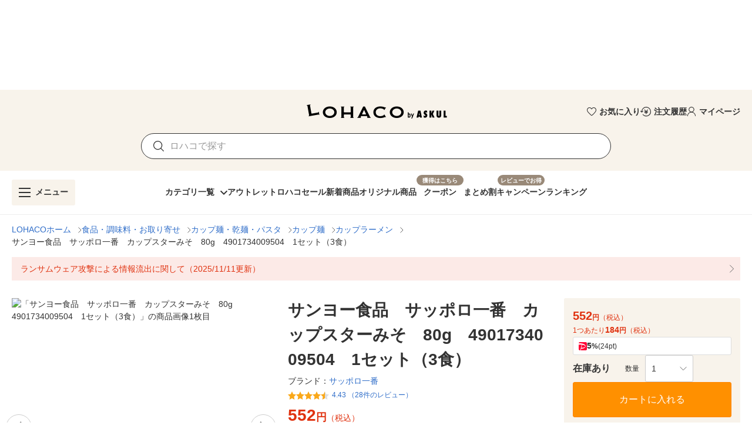

--- FILE ---
content_type: text/html; charset=utf-8
request_url: https://lohaco.yahoo.co.jp/store/h-lohaco/item/8547468/
body_size: 38608
content:
<!doctype html>
<html data-n-head-ssr prefix="og: https://ogp.me/ns#" data-n-head="%7B%22prefix%22:%7B%22ssr%22:%22og:%20https://ogp.me/ns#%22%7D%7D">
  <head >
    <meta data-n-head="ssr" charset="utf-8"><meta data-n-head="ssr" http-equiv="X-UA-Compatible" content="IE=edge"><meta data-n-head="ssr" data-hid="robots" name="robots" content="index, follow"><meta data-n-head="ssr" name="viewport" content="undefined"><meta data-n-head="ssr" data-hid="description" name="description" content="サンヨー食品　サッポロ一番　カップスターみそ　80g　4901734009504　1セット（3食）｜LOHACOは最短翌日お届け。PayPayが使える貯まる、アスクルがLINEヤフーと協力して運営するショッピングサイトです。"><meta data-n-head="ssr" name="twitter:card" content="summary_large_image"><meta data-n-head="ssr" name="twitter:site" content="@LOHACO_jp"><meta data-n-head="ssr" property="og:title" content="LOHACO - サンヨー食品　サッポロ一番　カップスターみそ　80g　4901734009504　1セット（3食）"><meta data-n-head="ssr" property="og:description" content="サンヨー食品　サッポロ一番　カップスターみそ　80g　4901734009504　1セット（3食）｜LOHACOは最短翌日お届け。PayPayが使える貯まる、アスクルがLINEヤフーと協力して運営するショッピングサイトです。"><meta data-n-head="ssr" property="og:image" content="https://item-shopping.c.yimg.jp/i/n/h-lohaco_8547468_i_20241106182158"><meta data-n-head="ssr" property="og:url" content="https://lohaco.yahoo.co.jp/store/h-lohaco/item/8547468/"><meta data-n-head="ssr" property="og:type" content="website"><meta data-n-head="ssr" property="og:site_name" content="LOHACO by ASKUL"><meta data-n-head="ssr" property="fb:app_id" content="287191178100128"><meta data-n-head="ssr" property="og:locale" content="ja_JP"><title>LOHACO - サンヨー食品　サッポロ一番　カップスターみそ　80g　4901734009504　1セット（3食）</title><link data-n-head="ssr" rel="icon" type="image/x-icon" href="/favicon.ico"><link data-n-head="ssr" rel="apple-touch-icon" sizes="120x120" href="https://s.yimg.jp/images/lohaco/common/images/apple-touch-icon.png"><link data-n-head="ssr" rel="preload" href="https://s.yimg.jp/images/lohaco/common/images/img_sitelogo.png" as="image"><link data-n-head="ssr" rel="preload" href="https://item-shopping.c.yimg.jp/i/n/h-lohaco_8547468_i_20241106182158" as="image"><link data-n-head="ssr" rel="canonical" href="https://lohaco.yahoo.co.jp/store/h-lohaco/item/8547468/"><style data-n-head="vuetify" type="text/css" id="vuetify-theme-stylesheet" nonce="undefined">:root {
  --v-anchor-base: #306ec9;
  --v-primary-base: #ff9000;
  --v-primary-lighten5: #ffffa0;
  --v-primary-lighten4: #ffff84;
  --v-primary-lighten3: #ffe368;
  --v-primary-lighten2: #ffc74c;
  --v-primary-lighten1: #ffab2e;
  --v-primary-darken1: #df7600;
  --v-primary-darken2: #bf5c00;
  --v-primary-darken3: #a04400;
  --v-primary-darken4: #832b00;
  --v-secondary-base: #f8f8f8;
  --v-secondary-lighten5: #ffffff;
  --v-secondary-lighten4: #ffffff;
  --v-secondary-lighten3: #ffffff;
  --v-secondary-lighten2: #ffffff;
  --v-secondary-lighten1: #ffffff;
  --v-secondary-darken1: #dbdbdb;
  --v-secondary-darken2: #c0c0c0;
  --v-secondary-darken3: #a5a5a5;
  --v-secondary-darken4: #8a8a8a;
  --v-accent-base: #998978;
  --v-accent-lighten5: #ffffff;
  --v-accent-lighten4: #fff7e4;
  --v-accent-lighten3: #ecdac8;
  --v-accent-lighten2: #d0beac;
  --v-accent-lighten1: #b4a392;
  --v-accent-darken1: #7f705f;
  --v-accent-darken2: #665748;
  --v-accent-darken3: #4d4031;
  --v-accent-darken4: #362a1c;
  --v-error-base: #e03311;
  --v-error-lighten5: #ffc691;
  --v-error-lighten4: #ffa977;
  --v-error-lighten3: #ff8c5d;
  --v-error-lighten2: #ff7044;
  --v-error-lighten1: #ff522b;
  --v-error-darken1: #bf0200;
  --v-error-darken2: #a00000;
  --v-error-darken3: #810000;
  --v-error-darken4: #650000;
  --v-info-base: #eeeeee;
  --v-info-lighten5: #ffffff;
  --v-info-lighten4: #ffffff;
  --v-info-lighten3: #ffffff;
  --v-info-lighten2: #ffffff;
  --v-info-lighten1: #ffffff;
  --v-info-darken1: #d2d2d2;
  --v-info-darken2: #b6b6b6;
  --v-info-darken3: #9b9b9b;
  --v-info-darken4: #818181;
  --v-success-base: #4caf50;
  --v-success-lighten5: #dcffd6;
  --v-success-lighten4: #beffba;
  --v-success-lighten3: #a2ff9e;
  --v-success-lighten2: #85e783;
  --v-success-lighten1: #69cb69;
  --v-success-darken1: #2d9437;
  --v-success-darken2: #00791e;
  --v-success-darken3: #006000;
  --v-success-darken4: #004700;
  --v-warning-base: #fceae7;
  --v-warning-lighten5: #ffffff;
  --v-warning-lighten4: #ffffff;
  --v-warning-lighten3: #ffffff;
  --v-warning-lighten2: #ffffff;
  --v-warning-lighten1: #ffffff;
  --v-warning-darken1: #dfcecb;
  --v-warning-darken2: #c3b2af;
  --v-warning-darken3: #a89895;
  --v-warning-darken4: #8e7e7b;
  --v-filtered-base: #666666;
  --v-filtered-lighten5: #ebebeb;
  --v-filtered-lighten4: #cfcfcf;
  --v-filtered-lighten3: #b4b4b4;
  --v-filtered-lighten2: #999999;
  --v-filtered-lighten1: #7f7f7f;
  --v-filtered-darken1: #4e4e4e;
  --v-filtered-darken2: #373737;
  --v-filtered-darken3: #222222;
  --v-filtered-darken4: #0c0c0c;
  --v-black-base: #333333;
  --v-blue-base: #306ec9;
  --v-red-base: #e03311;
  --v-red-lighten0: #fceae7;
  --v-orange-base: #ff9000;
  --v-brown-base: #998978;
  --v-brown-darken0: #7d746a;
  --v-beige-base: #f8f3eb;
  --v-yellow-base: #fff6d0;
  --v-grey-base: #666666;
  --v-grey-lighten0: #999999;
  --v-grey-lighten1: #cccccc;
  --v-grey-lighten2: #dddddd;
  --v-grey-lighten3: #eeeeee;
  --v-grey-lighten4: #f8f8f8;
}

.v-application a { color: var(--v-anchor-base); }
.v-application .primary {
  background-color: var(--v-primary-base) !important;
  border-color: var(--v-primary-base) !important;
}
.v-application .primary--text {
  color: var(--v-primary-base) !important;
  caret-color: var(--v-primary-base) !important;
}
.v-application .primary.lighten-5 {
  background-color: var(--v-primary-lighten5) !important;
  border-color: var(--v-primary-lighten5) !important;
}
.v-application .primary--text.text--lighten-5 {
  color: var(--v-primary-lighten5) !important;
  caret-color: var(--v-primary-lighten5) !important;
}
.v-application .primary.lighten-4 {
  background-color: var(--v-primary-lighten4) !important;
  border-color: var(--v-primary-lighten4) !important;
}
.v-application .primary--text.text--lighten-4 {
  color: var(--v-primary-lighten4) !important;
  caret-color: var(--v-primary-lighten4) !important;
}
.v-application .primary.lighten-3 {
  background-color: var(--v-primary-lighten3) !important;
  border-color: var(--v-primary-lighten3) !important;
}
.v-application .primary--text.text--lighten-3 {
  color: var(--v-primary-lighten3) !important;
  caret-color: var(--v-primary-lighten3) !important;
}
.v-application .primary.lighten-2 {
  background-color: var(--v-primary-lighten2) !important;
  border-color: var(--v-primary-lighten2) !important;
}
.v-application .primary--text.text--lighten-2 {
  color: var(--v-primary-lighten2) !important;
  caret-color: var(--v-primary-lighten2) !important;
}
.v-application .primary.lighten-1 {
  background-color: var(--v-primary-lighten1) !important;
  border-color: var(--v-primary-lighten1) !important;
}
.v-application .primary--text.text--lighten-1 {
  color: var(--v-primary-lighten1) !important;
  caret-color: var(--v-primary-lighten1) !important;
}
.v-application .primary.darken-1 {
  background-color: var(--v-primary-darken1) !important;
  border-color: var(--v-primary-darken1) !important;
}
.v-application .primary--text.text--darken-1 {
  color: var(--v-primary-darken1) !important;
  caret-color: var(--v-primary-darken1) !important;
}
.v-application .primary.darken-2 {
  background-color: var(--v-primary-darken2) !important;
  border-color: var(--v-primary-darken2) !important;
}
.v-application .primary--text.text--darken-2 {
  color: var(--v-primary-darken2) !important;
  caret-color: var(--v-primary-darken2) !important;
}
.v-application .primary.darken-3 {
  background-color: var(--v-primary-darken3) !important;
  border-color: var(--v-primary-darken3) !important;
}
.v-application .primary--text.text--darken-3 {
  color: var(--v-primary-darken3) !important;
  caret-color: var(--v-primary-darken3) !important;
}
.v-application .primary.darken-4 {
  background-color: var(--v-primary-darken4) !important;
  border-color: var(--v-primary-darken4) !important;
}
.v-application .primary--text.text--darken-4 {
  color: var(--v-primary-darken4) !important;
  caret-color: var(--v-primary-darken4) !important;
}
.v-application .secondary {
  background-color: var(--v-secondary-base) !important;
  border-color: var(--v-secondary-base) !important;
}
.v-application .secondary--text {
  color: var(--v-secondary-base) !important;
  caret-color: var(--v-secondary-base) !important;
}
.v-application .secondary.lighten-5 {
  background-color: var(--v-secondary-lighten5) !important;
  border-color: var(--v-secondary-lighten5) !important;
}
.v-application .secondary--text.text--lighten-5 {
  color: var(--v-secondary-lighten5) !important;
  caret-color: var(--v-secondary-lighten5) !important;
}
.v-application .secondary.lighten-4 {
  background-color: var(--v-secondary-lighten4) !important;
  border-color: var(--v-secondary-lighten4) !important;
}
.v-application .secondary--text.text--lighten-4 {
  color: var(--v-secondary-lighten4) !important;
  caret-color: var(--v-secondary-lighten4) !important;
}
.v-application .secondary.lighten-3 {
  background-color: var(--v-secondary-lighten3) !important;
  border-color: var(--v-secondary-lighten3) !important;
}
.v-application .secondary--text.text--lighten-3 {
  color: var(--v-secondary-lighten3) !important;
  caret-color: var(--v-secondary-lighten3) !important;
}
.v-application .secondary.lighten-2 {
  background-color: var(--v-secondary-lighten2) !important;
  border-color: var(--v-secondary-lighten2) !important;
}
.v-application .secondary--text.text--lighten-2 {
  color: var(--v-secondary-lighten2) !important;
  caret-color: var(--v-secondary-lighten2) !important;
}
.v-application .secondary.lighten-1 {
  background-color: var(--v-secondary-lighten1) !important;
  border-color: var(--v-secondary-lighten1) !important;
}
.v-application .secondary--text.text--lighten-1 {
  color: var(--v-secondary-lighten1) !important;
  caret-color: var(--v-secondary-lighten1) !important;
}
.v-application .secondary.darken-1 {
  background-color: var(--v-secondary-darken1) !important;
  border-color: var(--v-secondary-darken1) !important;
}
.v-application .secondary--text.text--darken-1 {
  color: var(--v-secondary-darken1) !important;
  caret-color: var(--v-secondary-darken1) !important;
}
.v-application .secondary.darken-2 {
  background-color: var(--v-secondary-darken2) !important;
  border-color: var(--v-secondary-darken2) !important;
}
.v-application .secondary--text.text--darken-2 {
  color: var(--v-secondary-darken2) !important;
  caret-color: var(--v-secondary-darken2) !important;
}
.v-application .secondary.darken-3 {
  background-color: var(--v-secondary-darken3) !important;
  border-color: var(--v-secondary-darken3) !important;
}
.v-application .secondary--text.text--darken-3 {
  color: var(--v-secondary-darken3) !important;
  caret-color: var(--v-secondary-darken3) !important;
}
.v-application .secondary.darken-4 {
  background-color: var(--v-secondary-darken4) !important;
  border-color: var(--v-secondary-darken4) !important;
}
.v-application .secondary--text.text--darken-4 {
  color: var(--v-secondary-darken4) !important;
  caret-color: var(--v-secondary-darken4) !important;
}
.v-application .accent {
  background-color: var(--v-accent-base) !important;
  border-color: var(--v-accent-base) !important;
}
.v-application .accent--text {
  color: var(--v-accent-base) !important;
  caret-color: var(--v-accent-base) !important;
}
.v-application .accent.lighten-5 {
  background-color: var(--v-accent-lighten5) !important;
  border-color: var(--v-accent-lighten5) !important;
}
.v-application .accent--text.text--lighten-5 {
  color: var(--v-accent-lighten5) !important;
  caret-color: var(--v-accent-lighten5) !important;
}
.v-application .accent.lighten-4 {
  background-color: var(--v-accent-lighten4) !important;
  border-color: var(--v-accent-lighten4) !important;
}
.v-application .accent--text.text--lighten-4 {
  color: var(--v-accent-lighten4) !important;
  caret-color: var(--v-accent-lighten4) !important;
}
.v-application .accent.lighten-3 {
  background-color: var(--v-accent-lighten3) !important;
  border-color: var(--v-accent-lighten3) !important;
}
.v-application .accent--text.text--lighten-3 {
  color: var(--v-accent-lighten3) !important;
  caret-color: var(--v-accent-lighten3) !important;
}
.v-application .accent.lighten-2 {
  background-color: var(--v-accent-lighten2) !important;
  border-color: var(--v-accent-lighten2) !important;
}
.v-application .accent--text.text--lighten-2 {
  color: var(--v-accent-lighten2) !important;
  caret-color: var(--v-accent-lighten2) !important;
}
.v-application .accent.lighten-1 {
  background-color: var(--v-accent-lighten1) !important;
  border-color: var(--v-accent-lighten1) !important;
}
.v-application .accent--text.text--lighten-1 {
  color: var(--v-accent-lighten1) !important;
  caret-color: var(--v-accent-lighten1) !important;
}
.v-application .accent.darken-1 {
  background-color: var(--v-accent-darken1) !important;
  border-color: var(--v-accent-darken1) !important;
}
.v-application .accent--text.text--darken-1 {
  color: var(--v-accent-darken1) !important;
  caret-color: var(--v-accent-darken1) !important;
}
.v-application .accent.darken-2 {
  background-color: var(--v-accent-darken2) !important;
  border-color: var(--v-accent-darken2) !important;
}
.v-application .accent--text.text--darken-2 {
  color: var(--v-accent-darken2) !important;
  caret-color: var(--v-accent-darken2) !important;
}
.v-application .accent.darken-3 {
  background-color: var(--v-accent-darken3) !important;
  border-color: var(--v-accent-darken3) !important;
}
.v-application .accent--text.text--darken-3 {
  color: var(--v-accent-darken3) !important;
  caret-color: var(--v-accent-darken3) !important;
}
.v-application .accent.darken-4 {
  background-color: var(--v-accent-darken4) !important;
  border-color: var(--v-accent-darken4) !important;
}
.v-application .accent--text.text--darken-4 {
  color: var(--v-accent-darken4) !important;
  caret-color: var(--v-accent-darken4) !important;
}
.v-application .error {
  background-color: var(--v-error-base) !important;
  border-color: var(--v-error-base) !important;
}
.v-application .error--text {
  color: var(--v-error-base) !important;
  caret-color: var(--v-error-base) !important;
}
.v-application .error.lighten-5 {
  background-color: var(--v-error-lighten5) !important;
  border-color: var(--v-error-lighten5) !important;
}
.v-application .error--text.text--lighten-5 {
  color: var(--v-error-lighten5) !important;
  caret-color: var(--v-error-lighten5) !important;
}
.v-application .error.lighten-4 {
  background-color: var(--v-error-lighten4) !important;
  border-color: var(--v-error-lighten4) !important;
}
.v-application .error--text.text--lighten-4 {
  color: var(--v-error-lighten4) !important;
  caret-color: var(--v-error-lighten4) !important;
}
.v-application .error.lighten-3 {
  background-color: var(--v-error-lighten3) !important;
  border-color: var(--v-error-lighten3) !important;
}
.v-application .error--text.text--lighten-3 {
  color: var(--v-error-lighten3) !important;
  caret-color: var(--v-error-lighten3) !important;
}
.v-application .error.lighten-2 {
  background-color: var(--v-error-lighten2) !important;
  border-color: var(--v-error-lighten2) !important;
}
.v-application .error--text.text--lighten-2 {
  color: var(--v-error-lighten2) !important;
  caret-color: var(--v-error-lighten2) !important;
}
.v-application .error.lighten-1 {
  background-color: var(--v-error-lighten1) !important;
  border-color: var(--v-error-lighten1) !important;
}
.v-application .error--text.text--lighten-1 {
  color: var(--v-error-lighten1) !important;
  caret-color: var(--v-error-lighten1) !important;
}
.v-application .error.darken-1 {
  background-color: var(--v-error-darken1) !important;
  border-color: var(--v-error-darken1) !important;
}
.v-application .error--text.text--darken-1 {
  color: var(--v-error-darken1) !important;
  caret-color: var(--v-error-darken1) !important;
}
.v-application .error.darken-2 {
  background-color: var(--v-error-darken2) !important;
  border-color: var(--v-error-darken2) !important;
}
.v-application .error--text.text--darken-2 {
  color: var(--v-error-darken2) !important;
  caret-color: var(--v-error-darken2) !important;
}
.v-application .error.darken-3 {
  background-color: var(--v-error-darken3) !important;
  border-color: var(--v-error-darken3) !important;
}
.v-application .error--text.text--darken-3 {
  color: var(--v-error-darken3) !important;
  caret-color: var(--v-error-darken3) !important;
}
.v-application .error.darken-4 {
  background-color: var(--v-error-darken4) !important;
  border-color: var(--v-error-darken4) !important;
}
.v-application .error--text.text--darken-4 {
  color: var(--v-error-darken4) !important;
  caret-color: var(--v-error-darken4) !important;
}
.v-application .info {
  background-color: var(--v-info-base) !important;
  border-color: var(--v-info-base) !important;
}
.v-application .info--text {
  color: var(--v-info-base) !important;
  caret-color: var(--v-info-base) !important;
}
.v-application .info.lighten-5 {
  background-color: var(--v-info-lighten5) !important;
  border-color: var(--v-info-lighten5) !important;
}
.v-application .info--text.text--lighten-5 {
  color: var(--v-info-lighten5) !important;
  caret-color: var(--v-info-lighten5) !important;
}
.v-application .info.lighten-4 {
  background-color: var(--v-info-lighten4) !important;
  border-color: var(--v-info-lighten4) !important;
}
.v-application .info--text.text--lighten-4 {
  color: var(--v-info-lighten4) !important;
  caret-color: var(--v-info-lighten4) !important;
}
.v-application .info.lighten-3 {
  background-color: var(--v-info-lighten3) !important;
  border-color: var(--v-info-lighten3) !important;
}
.v-application .info--text.text--lighten-3 {
  color: var(--v-info-lighten3) !important;
  caret-color: var(--v-info-lighten3) !important;
}
.v-application .info.lighten-2 {
  background-color: var(--v-info-lighten2) !important;
  border-color: var(--v-info-lighten2) !important;
}
.v-application .info--text.text--lighten-2 {
  color: var(--v-info-lighten2) !important;
  caret-color: var(--v-info-lighten2) !important;
}
.v-application .info.lighten-1 {
  background-color: var(--v-info-lighten1) !important;
  border-color: var(--v-info-lighten1) !important;
}
.v-application .info--text.text--lighten-1 {
  color: var(--v-info-lighten1) !important;
  caret-color: var(--v-info-lighten1) !important;
}
.v-application .info.darken-1 {
  background-color: var(--v-info-darken1) !important;
  border-color: var(--v-info-darken1) !important;
}
.v-application .info--text.text--darken-1 {
  color: var(--v-info-darken1) !important;
  caret-color: var(--v-info-darken1) !important;
}
.v-application .info.darken-2 {
  background-color: var(--v-info-darken2) !important;
  border-color: var(--v-info-darken2) !important;
}
.v-application .info--text.text--darken-2 {
  color: var(--v-info-darken2) !important;
  caret-color: var(--v-info-darken2) !important;
}
.v-application .info.darken-3 {
  background-color: var(--v-info-darken3) !important;
  border-color: var(--v-info-darken3) !important;
}
.v-application .info--text.text--darken-3 {
  color: var(--v-info-darken3) !important;
  caret-color: var(--v-info-darken3) !important;
}
.v-application .info.darken-4 {
  background-color: var(--v-info-darken4) !important;
  border-color: var(--v-info-darken4) !important;
}
.v-application .info--text.text--darken-4 {
  color: var(--v-info-darken4) !important;
  caret-color: var(--v-info-darken4) !important;
}
.v-application .success {
  background-color: var(--v-success-base) !important;
  border-color: var(--v-success-base) !important;
}
.v-application .success--text {
  color: var(--v-success-base) !important;
  caret-color: var(--v-success-base) !important;
}
.v-application .success.lighten-5 {
  background-color: var(--v-success-lighten5) !important;
  border-color: var(--v-success-lighten5) !important;
}
.v-application .success--text.text--lighten-5 {
  color: var(--v-success-lighten5) !important;
  caret-color: var(--v-success-lighten5) !important;
}
.v-application .success.lighten-4 {
  background-color: var(--v-success-lighten4) !important;
  border-color: var(--v-success-lighten4) !important;
}
.v-application .success--text.text--lighten-4 {
  color: var(--v-success-lighten4) !important;
  caret-color: var(--v-success-lighten4) !important;
}
.v-application .success.lighten-3 {
  background-color: var(--v-success-lighten3) !important;
  border-color: var(--v-success-lighten3) !important;
}
.v-application .success--text.text--lighten-3 {
  color: var(--v-success-lighten3) !important;
  caret-color: var(--v-success-lighten3) !important;
}
.v-application .success.lighten-2 {
  background-color: var(--v-success-lighten2) !important;
  border-color: var(--v-success-lighten2) !important;
}
.v-application .success--text.text--lighten-2 {
  color: var(--v-success-lighten2) !important;
  caret-color: var(--v-success-lighten2) !important;
}
.v-application .success.lighten-1 {
  background-color: var(--v-success-lighten1) !important;
  border-color: var(--v-success-lighten1) !important;
}
.v-application .success--text.text--lighten-1 {
  color: var(--v-success-lighten1) !important;
  caret-color: var(--v-success-lighten1) !important;
}
.v-application .success.darken-1 {
  background-color: var(--v-success-darken1) !important;
  border-color: var(--v-success-darken1) !important;
}
.v-application .success--text.text--darken-1 {
  color: var(--v-success-darken1) !important;
  caret-color: var(--v-success-darken1) !important;
}
.v-application .success.darken-2 {
  background-color: var(--v-success-darken2) !important;
  border-color: var(--v-success-darken2) !important;
}
.v-application .success--text.text--darken-2 {
  color: var(--v-success-darken2) !important;
  caret-color: var(--v-success-darken2) !important;
}
.v-application .success.darken-3 {
  background-color: var(--v-success-darken3) !important;
  border-color: var(--v-success-darken3) !important;
}
.v-application .success--text.text--darken-3 {
  color: var(--v-success-darken3) !important;
  caret-color: var(--v-success-darken3) !important;
}
.v-application .success.darken-4 {
  background-color: var(--v-success-darken4) !important;
  border-color: var(--v-success-darken4) !important;
}
.v-application .success--text.text--darken-4 {
  color: var(--v-success-darken4) !important;
  caret-color: var(--v-success-darken4) !important;
}
.v-application .warning {
  background-color: var(--v-warning-base) !important;
  border-color: var(--v-warning-base) !important;
}
.v-application .warning--text {
  color: var(--v-warning-base) !important;
  caret-color: var(--v-warning-base) !important;
}
.v-application .warning.lighten-5 {
  background-color: var(--v-warning-lighten5) !important;
  border-color: var(--v-warning-lighten5) !important;
}
.v-application .warning--text.text--lighten-5 {
  color: var(--v-warning-lighten5) !important;
  caret-color: var(--v-warning-lighten5) !important;
}
.v-application .warning.lighten-4 {
  background-color: var(--v-warning-lighten4) !important;
  border-color: var(--v-warning-lighten4) !important;
}
.v-application .warning--text.text--lighten-4 {
  color: var(--v-warning-lighten4) !important;
  caret-color: var(--v-warning-lighten4) !important;
}
.v-application .warning.lighten-3 {
  background-color: var(--v-warning-lighten3) !important;
  border-color: var(--v-warning-lighten3) !important;
}
.v-application .warning--text.text--lighten-3 {
  color: var(--v-warning-lighten3) !important;
  caret-color: var(--v-warning-lighten3) !important;
}
.v-application .warning.lighten-2 {
  background-color: var(--v-warning-lighten2) !important;
  border-color: var(--v-warning-lighten2) !important;
}
.v-application .warning--text.text--lighten-2 {
  color: var(--v-warning-lighten2) !important;
  caret-color: var(--v-warning-lighten2) !important;
}
.v-application .warning.lighten-1 {
  background-color: var(--v-warning-lighten1) !important;
  border-color: var(--v-warning-lighten1) !important;
}
.v-application .warning--text.text--lighten-1 {
  color: var(--v-warning-lighten1) !important;
  caret-color: var(--v-warning-lighten1) !important;
}
.v-application .warning.darken-1 {
  background-color: var(--v-warning-darken1) !important;
  border-color: var(--v-warning-darken1) !important;
}
.v-application .warning--text.text--darken-1 {
  color: var(--v-warning-darken1) !important;
  caret-color: var(--v-warning-darken1) !important;
}
.v-application .warning.darken-2 {
  background-color: var(--v-warning-darken2) !important;
  border-color: var(--v-warning-darken2) !important;
}
.v-application .warning--text.text--darken-2 {
  color: var(--v-warning-darken2) !important;
  caret-color: var(--v-warning-darken2) !important;
}
.v-application .warning.darken-3 {
  background-color: var(--v-warning-darken3) !important;
  border-color: var(--v-warning-darken3) !important;
}
.v-application .warning--text.text--darken-3 {
  color: var(--v-warning-darken3) !important;
  caret-color: var(--v-warning-darken3) !important;
}
.v-application .warning.darken-4 {
  background-color: var(--v-warning-darken4) !important;
  border-color: var(--v-warning-darken4) !important;
}
.v-application .warning--text.text--darken-4 {
  color: var(--v-warning-darken4) !important;
  caret-color: var(--v-warning-darken4) !important;
}
.v-application .filtered {
  background-color: var(--v-filtered-base) !important;
  border-color: var(--v-filtered-base) !important;
}
.v-application .filtered--text {
  color: var(--v-filtered-base) !important;
  caret-color: var(--v-filtered-base) !important;
}
.v-application .filtered.lighten-5 {
  background-color: var(--v-filtered-lighten5) !important;
  border-color: var(--v-filtered-lighten5) !important;
}
.v-application .filtered--text.text--lighten-5 {
  color: var(--v-filtered-lighten5) !important;
  caret-color: var(--v-filtered-lighten5) !important;
}
.v-application .filtered.lighten-4 {
  background-color: var(--v-filtered-lighten4) !important;
  border-color: var(--v-filtered-lighten4) !important;
}
.v-application .filtered--text.text--lighten-4 {
  color: var(--v-filtered-lighten4) !important;
  caret-color: var(--v-filtered-lighten4) !important;
}
.v-application .filtered.lighten-3 {
  background-color: var(--v-filtered-lighten3) !important;
  border-color: var(--v-filtered-lighten3) !important;
}
.v-application .filtered--text.text--lighten-3 {
  color: var(--v-filtered-lighten3) !important;
  caret-color: var(--v-filtered-lighten3) !important;
}
.v-application .filtered.lighten-2 {
  background-color: var(--v-filtered-lighten2) !important;
  border-color: var(--v-filtered-lighten2) !important;
}
.v-application .filtered--text.text--lighten-2 {
  color: var(--v-filtered-lighten2) !important;
  caret-color: var(--v-filtered-lighten2) !important;
}
.v-application .filtered.lighten-1 {
  background-color: var(--v-filtered-lighten1) !important;
  border-color: var(--v-filtered-lighten1) !important;
}
.v-application .filtered--text.text--lighten-1 {
  color: var(--v-filtered-lighten1) !important;
  caret-color: var(--v-filtered-lighten1) !important;
}
.v-application .filtered.darken-1 {
  background-color: var(--v-filtered-darken1) !important;
  border-color: var(--v-filtered-darken1) !important;
}
.v-application .filtered--text.text--darken-1 {
  color: var(--v-filtered-darken1) !important;
  caret-color: var(--v-filtered-darken1) !important;
}
.v-application .filtered.darken-2 {
  background-color: var(--v-filtered-darken2) !important;
  border-color: var(--v-filtered-darken2) !important;
}
.v-application .filtered--text.text--darken-2 {
  color: var(--v-filtered-darken2) !important;
  caret-color: var(--v-filtered-darken2) !important;
}
.v-application .filtered.darken-3 {
  background-color: var(--v-filtered-darken3) !important;
  border-color: var(--v-filtered-darken3) !important;
}
.v-application .filtered--text.text--darken-3 {
  color: var(--v-filtered-darken3) !important;
  caret-color: var(--v-filtered-darken3) !important;
}
.v-application .filtered.darken-4 {
  background-color: var(--v-filtered-darken4) !important;
  border-color: var(--v-filtered-darken4) !important;
}
.v-application .filtered--text.text--darken-4 {
  color: var(--v-filtered-darken4) !important;
  caret-color: var(--v-filtered-darken4) !important;
}
.v-application .black {
  background-color: var(--v-black-base) !important;
  border-color: var(--v-black-base) !important;
}
.v-application .black--text {
  color: var(--v-black-base) !important;
  caret-color: var(--v-black-base) !important;
}
.v-application .blue {
  background-color: var(--v-blue-base) !important;
  border-color: var(--v-blue-base) !important;
}
.v-application .blue--text {
  color: var(--v-blue-base) !important;
  caret-color: var(--v-blue-base) !important;
}
.v-application .red {
  background-color: var(--v-red-base) !important;
  border-color: var(--v-red-base) !important;
}
.v-application .red--text {
  color: var(--v-red-base) !important;
  caret-color: var(--v-red-base) !important;
}
.v-application .red.lighten-0 {
  background-color: var(--v-red-lighten0) !important;
  border-color: var(--v-red-lighten0) !important;
}
.v-application .red--text.text--lighten-0 {
  color: var(--v-red-lighten0) !important;
  caret-color: var(--v-red-lighten0) !important;
}
.v-application .orange {
  background-color: var(--v-orange-base) !important;
  border-color: var(--v-orange-base) !important;
}
.v-application .orange--text {
  color: var(--v-orange-base) !important;
  caret-color: var(--v-orange-base) !important;
}
.v-application .brown {
  background-color: var(--v-brown-base) !important;
  border-color: var(--v-brown-base) !important;
}
.v-application .brown--text {
  color: var(--v-brown-base) !important;
  caret-color: var(--v-brown-base) !important;
}
.v-application .brown.darken-0 {
  background-color: var(--v-brown-darken0) !important;
  border-color: var(--v-brown-darken0) !important;
}
.v-application .brown--text.text--darken-0 {
  color: var(--v-brown-darken0) !important;
  caret-color: var(--v-brown-darken0) !important;
}
.v-application .beige {
  background-color: var(--v-beige-base) !important;
  border-color: var(--v-beige-base) !important;
}
.v-application .beige--text {
  color: var(--v-beige-base) !important;
  caret-color: var(--v-beige-base) !important;
}
.v-application .yellow {
  background-color: var(--v-yellow-base) !important;
  border-color: var(--v-yellow-base) !important;
}
.v-application .yellow--text {
  color: var(--v-yellow-base) !important;
  caret-color: var(--v-yellow-base) !important;
}
.v-application .grey {
  background-color: var(--v-grey-base) !important;
  border-color: var(--v-grey-base) !important;
}
.v-application .grey--text {
  color: var(--v-grey-base) !important;
  caret-color: var(--v-grey-base) !important;
}
.v-application .grey.lighten-0 {
  background-color: var(--v-grey-lighten0) !important;
  border-color: var(--v-grey-lighten0) !important;
}
.v-application .grey--text.text--lighten-0 {
  color: var(--v-grey-lighten0) !important;
  caret-color: var(--v-grey-lighten0) !important;
}
.v-application .grey.lighten-1 {
  background-color: var(--v-grey-lighten1) !important;
  border-color: var(--v-grey-lighten1) !important;
}
.v-application .grey--text.text--lighten-1 {
  color: var(--v-grey-lighten1) !important;
  caret-color: var(--v-grey-lighten1) !important;
}
.v-application .grey.lighten-2 {
  background-color: var(--v-grey-lighten2) !important;
  border-color: var(--v-grey-lighten2) !important;
}
.v-application .grey--text.text--lighten-2 {
  color: var(--v-grey-lighten2) !important;
  caret-color: var(--v-grey-lighten2) !important;
}
.v-application .grey.lighten-3 {
  background-color: var(--v-grey-lighten3) !important;
  border-color: var(--v-grey-lighten3) !important;
}
.v-application .grey--text.text--lighten-3 {
  color: var(--v-grey-lighten3) !important;
  caret-color: var(--v-grey-lighten3) !important;
}
.v-application .grey.lighten-4 {
  background-color: var(--v-grey-lighten4) !important;
  border-color: var(--v-grey-lighten4) !important;
}
.v-application .grey--text.text--lighten-4 {
  color: var(--v-grey-lighten4) !important;
  caret-color: var(--v-grey-lighten4) !important;
}</style><script data-n-head="ssr" data-hid="gtmHead">(function(w,d,s,l,i){w[l]=w[l]||[];w[l].push({'gtm.start':new Date().getTime(),event:'gtm.js'});var f=d.getElementsByTagName(s)[0],j=d.createElement(s),dl=l!='dataLayer'?'&l='+l:'';j.async=true;j.src='https://www.googletagmanager.com/gtm.js?id='+i+dl;f.parentNode.insertBefore(j,f);})(window,document,'script','dataLayer','GTM-PPWNFPP');</script><script data-n-head="ssr" src="https://s.yimg.jp/images/shp-delivery/utils/1.1/ptahGlobalCommon.js"></script><script data-n-head="ssr" id="ptah-json" type="application/json">{"noticeRes":{"unreadsCount":0,"warning":null},"lyLimitedSuggestRes":{"lyLimitedSuggestEnabled":true,"lyLimitedSuggestTitle":"厳選トピックス","lyLimitedSuggestLinks":[{"label":"寒さ対策","url":"https://shopping.yahoo.co.jp/promotion/event/category/winter/seasonal/"}]},"aiAgentEmgRes":{"pcEmg":false,"spEmg":true},"userRes":{"user":null,"request":{"auth":{"login":false,"level":"NONE","isIdleTimedOut":false},"career":"other"}},"mastheadProps":{"withEmg":true,"version":2,"disablePremiumAd":false,"premiumAdDsCode":"13978_582531"},"searchHeaderProps":{"appId":"lohaco"},"searchHeaderRes":{"ts":"1769150313","mcr":"668c31e27fd6f79a32389dd707f927b5"},"mastheadDataRes":{"appealInfo":null}}</script><script data-n-head="ssr" type="application/ld+json">{"@context":"https://schema.org/","@type":"Product","brand":{"@type":"Brand","name":"サッポロ一番"},"image":"https://item-shopping.c.yimg.jp/i/n/h-lohaco_8547468_i_20241106182158","name":"サンヨー食品　サッポロ一番　カップスターみそ　80g　4901734009504　1セット（3食）","description":"【賞味期限】\n商品の発送時点で、賞味期限まで残り30日以上の商品をお届けします。\n\n【商品説明】\nポークダイスの香ばしい風味と数種の味噌を組み合わせた味噌の風味が特徴的な味噌味カップ麺です。","offers":{"@type":"Offer","price":552,"priceCurrency":"JPY","availability":"InStock"},"aggregateRating":{"@type":"AggregateRating","ratingValue":"4.43","reviewCount":"28"}}</script><script data-n-head="ssr" type="application/ld+json">{"@context":"https://schema.org/","@type":"BreadcrumbList","itemListElement":[{"@type":"ListItem","position":1,"name":"LOHACOホーム","item":"https://lohaco.yahoo.co.jp"},{"@type":"ListItem","position":2,"name":"食品・調味料・お取り寄せ","item":"https://lohaco.yahoo.co.jp/category/58068/"},{"@type":"ListItem","position":3,"name":"カップ麺・乾麺・パスタ","item":"https://lohaco.yahoo.co.jp/category/58068/58130/"},{"@type":"ListItem","position":4,"name":"カップ麺","item":"https://lohaco.yahoo.co.jp/category/58068/58130/58094/"},{"@type":"ListItem","position":5,"name":"カップラーメン","item":"https://lohaco.yahoo.co.jp/category/58068/58130/58094/51559/"},{"@type":"ListItem","position":6,"name":"サンヨー食品　サッポロ一番　カップスターみそ　80g　4901734009504　1セット（3食）","item":"https://lohaco.yahoo.co.jp/store/h-lohaco/item/8547468/"}]}</script><link rel="preload" href="https://s.yimg.jp/images/lohaco-fe/z/202601231334/3873769.js" as="script"><link rel="preload" href="https://s.yimg.jp/images/lohaco-fe/z/202601231334/ee88530.js" as="script"><link rel="preload" href="https://s.yimg.jp/images/lohaco-fe/z/202601231334/css/e2507d4.css" as="style"><link rel="preload" href="https://s.yimg.jp/images/lohaco-fe/z/202601231334/9ecf273.js" as="script"><link rel="preload" href="https://s.yimg.jp/images/lohaco-fe/z/202601231334/css/6d63944.css" as="style"><link rel="preload" href="https://s.yimg.jp/images/lohaco-fe/z/202601231334/3549925.js" as="script"><link rel="preload" href="https://s.yimg.jp/images/lohaco-fe/z/202601231334/css/55d17ad.css" as="style"><link rel="preload" href="https://s.yimg.jp/images/lohaco-fe/z/202601231334/39a4add.js" as="script"><link rel="preload" href="https://s.yimg.jp/images/lohaco-fe/z/202601231334/css/33b8473.css" as="style"><link rel="preload" href="https://s.yimg.jp/images/lohaco-fe/z/202601231334/405e5c5.js" as="script"><link rel="preload" href="https://s.yimg.jp/images/lohaco-fe/z/202601231334/css/4a846ca.css" as="style"><link rel="preload" href="https://s.yimg.jp/images/lohaco-fe/z/202601231334/4ff5913.js" as="script"><link rel="preload" href="https://s.yimg.jp/images/lohaco-fe/z/202601231334/css/0ad5b1e.css" as="style"><link rel="preload" href="https://s.yimg.jp/images/lohaco-fe/z/202601231334/05f7afe.js" as="script"><link rel="preload" href="https://s.yimg.jp/images/lohaco-fe/z/202601231334/css/7329e1e.css" as="style"><link rel="preload" href="https://s.yimg.jp/images/lohaco-fe/z/202601231334/1d0c6de.js" as="script"><link rel="stylesheet" href="https://s.yimg.jp/images/lohaco-fe/z/202601231334/css/e2507d4.css"><link rel="stylesheet" href="https://s.yimg.jp/images/lohaco-fe/z/202601231334/css/6d63944.css"><link rel="stylesheet" href="https://s.yimg.jp/images/lohaco-fe/z/202601231334/css/55d17ad.css"><link rel="stylesheet" href="https://s.yimg.jp/images/lohaco-fe/z/202601231334/css/33b8473.css"><link rel="stylesheet" href="https://s.yimg.jp/images/lohaco-fe/z/202601231334/css/4a846ca.css"><link rel="stylesheet" href="https://s.yimg.jp/images/lohaco-fe/z/202601231334/css/0ad5b1e.css"><link rel="stylesheet" href="https://s.yimg.jp/images/lohaco-fe/z/202601231334/css/7329e1e.css">
  </head>
  <body >
    <noscript data-n-head="ssr" data-hid="gtmBody" data-pbody="true"><iframe src="https://www.googletagmanager.com/ns.html?id=GTM-PPWNFPP" height="0" width="0" style="display:none;visibility:hidden"></iframe></noscript><div data-server-rendered="true" id="__nuxt"><div id="__layout"><div data-app="true" id="app" class="v-application v-application--is-ltr theme--light desktopLayout" style="padding-bottom:env(safe-area-inset-bottom)!important;" data-v-edb3a822><div class="v-application--wrap"><!----> <shp-masthead ssr="true" class="px-4" data-v-edb3a822><div style="min-height:75px;" data-v-edb3a822><div data-v-edb3a822></div></div></shp-masthead> <shp-search-header ssr="true" class="px-4" data-v-edb3a822><div style="min-height:78px;" data-v-edb3a822><div data-v-edb3a822></div></div></shp-search-header> <div class="empty-campaign-band-sheet" style="width:100%;height:40px;background-color:#ddd;" data-v-edb3a822></div> <header class="beige" style="width:100%;z-index:1000002;" data-v-17e2b03a data-v-edb3a822><div class="mx-auto" style="max-width:1600px;padding:12px 20px 20px;" data-v-17e2b03a><div class="parent" data-v-17e2b03a><div class="childLogo mx-auto" data-v-17e2b03a><a href="/" class="d-flex align-center justify-center mx-auto" style="opacity:1;max-width:260px;height:50px;" data-v-17e2b03a data-v-17e2b03a><img src="https://s.yimg.jp/images/lohaco/common/images/img_sitelogo.png" alt="ロハコロゴ" width="auto" height="auto" style="max-width:100%;max-height:100%;" data-v-17e2b03a></a></div> <div class="childLinks" data-v-17e2b03a><!----><a tabindex="0" href="/mypage/favorite/" class="font-weight-bold flex-shrink-0 v-card v-card--flat v-card--link v-sheet theme--light transparent" style="opacity:1;" data-v-41e7275c data-v-41e7275c data-v-17e2b03a><div class="d-flex align-center" style="height:21px;" data-v-41e7275c><span aria-hidden="true" class="v-icon notranslate pa-0 mr-1 theme--light black--text" style="font-size:16px;height:16px;width:16px;" data-v-41e7275c><svg xmlns="http://www.w3.org/2000/svg" viewBox="0 0 18 18" aria-labelledby="heart-outline" role="presentation" class="v-icon__component theme--light black--text" style="font-size:16px;height:16px;width:16px;" data-v-05464540><title id="heart-outline" lang="en" data-v-05464540>heart-outline icon</title> <g data-v-05464540><path d="M5.18986268,2.18506603 C2.9816177,2.18506603 1.18532926,3.9816177 1.18532926,6.18959945 C1.18532926,6.77002384 1.32326231,7.36518916 1.59570641,7.95824864 C2.39145377,9.69136164 4.29224492,11.7537766 8.8582501,15.8393852 C8.97012328,15.9399395 9.14253959,15.9452041 9.25730832,15.8517571 C12.4524064,13.2613007 14.8878197,10.6024042 16.3000541,8.16277913 C16.6801597,7.50654422 16.814934,6.68973838 16.814934,6.18959945 C16.814934,3.9816177 15.0186455,2.18506603 12.8101373,2.18506603 C11.1941621,2.18506603 9.86089703,3.96977231 9.49079423,4.51676635 L9.00013162,5.24249426 L8.50920577,4.51676635 C8.13910297,3.96977231 6.80636434,2.18506603 5.18986268,2.18506603 M9.0662026,17.1063161 C8.70952458,17.1063161 8.35337301,16.9778593 8.06776736,16.7227885 C3.36593498,12.5155672 1.39038622,10.351545 0.518565098,8.45285971 C0.174258932,7.70344101 0,6.94191369 0,6.18959945 C0,3.32801509 2.32801509,1 5.18986268,1 C6.88270134,1 8.22544274,2.24824147 9.00013162,3.19455697 C9.77455726,2.24824147 11.1178251,1 12.8101373,1 C15.6719849,1 18,3.32801509 18,6.18959945 C18,6.86768254 17.8231088,7.89796873 17.3258654,8.7566283 C15.4508709,11.9951595 12.3092087,14.9033357 10.0035682,16.7725392 C9.72875506,16.9954958 9.39708399,17.1063161 9.0662026,17.1063161"></path></g></svg></span> <div class="v-card__text text-body-1 pa-0" style="line-height:1;font-weight:inherit;" data-v-41e7275c>お気に入り</div></div></a><a tabindex="0" href="https://odhistory.shopping.yahoo.co.jp/order-history/list/lohaco" class="font-weight-bold flex-shrink-0 v-card v-card--flat v-card--link v-sheet theme--light transparent" style="opacity:1;" data-v-41e7275c data-v-41e7275c data-v-17e2b03a><div class="d-flex align-center" style="height:21px;" data-v-41e7275c><span aria-hidden="true" class="v-icon notranslate pa-0 mr-1 theme--light black--text" style="font-size:18px;height:18px;width:18px;" data-v-41e7275c><svg xmlns="http://www.w3.org/2000/svg" viewBox="0 0 18 18" aria-labelledby="history" role="presentation" class="v-icon__component theme--light black--text" style="font-size:18px;height:18px;width:18px;" data-v-05464540><title id="history" lang="en" data-v-05464540>history icon</title> <g data-v-05464540><g transform="translate(59.5 -10.393)"><path d="M10.557.417A8.1,8.1,0,0,0,1.876,8.236L.959,7.31A.569.569,0,0,0,.2,7.248a.555.555,0,0,0-.037.813L1.783,9.7a.872.872,0,0,0,1.239,0L4.632,8.075a.575.575,0,0,0,.06-.759.542.542,0,0,0-.81-.042L2.968,8.2a6.978,6.978,0,1,1,6.966,7.376,6.955,6.955,0,0,1-5.191-2.338.568.568,0,0,0-.75-.114.554.554,0,0,0-.093.815A8.056,8.056,0,0,0,17.98,7.951,8.134,8.134,0,0,0,10.557.416" transform="translate(-59.5 11)"></path> <path d="M10.937,12.241a.551.551,0,0,0,0,1.1h2.026v1.59a.546.546,0,1,0,1.091,0V13.342h1.971a.551.551,0,0,0,0-1.1H14.054v-.615h1.971a.551.551,0,0,0,0-1.1H14.772l1.643-2.068a.554.554,0,0,0-.084-.774.542.542,0,0,0-.767.085L13.5,10.362,11.366,7.747a.542.542,0,0,0-.768-.074.555.555,0,0,0-.074.775l1.7,2.076H10.938a.551.551,0,0,0,0,1.1h2.026v.615H10.938Z" transform="translate(-63.177 8.469)"></path></g></g></svg></span> <div class="v-card__text text-body-1 pa-0" style="line-height:1;font-weight:inherit;" data-v-41e7275c>注文履歴</div></div></a><a tabindex="0" href="/mypage/" class="font-weight-bold flex-shrink-0 v-card v-card--flat v-card--link v-sheet theme--light transparent" style="opacity:1;" data-v-41e7275c data-v-41e7275c data-v-17e2b03a><div class="d-flex align-center" style="height:21px;" data-v-41e7275c><span aria-hidden="true" class="v-icon notranslate pa-0 mr-1 theme--light black--text" style="font-size:16px;height:16px;width:16px;" data-v-41e7275c><svg xmlns="http://www.w3.org/2000/svg" viewBox="0 0 18 18" aria-labelledby="user" role="presentation" class="v-icon__component theme--light black--text" style="font-size:16px;height:16px;width:16px;" data-v-05464540><title id="user" lang="en" data-v-05464540>user icon</title> <g data-v-05464540><path d="M4.791214,5.210532 C4.791214,2.97558 6.662116,1.157895 8.961544,1.157895 C11.260954,1.157895 13.131874,2.97558 13.131874,5.210532 C13.131874,7.445466 11.260954,9.26316 8.961544,9.26316 C6.662116,9.26316 4.791214,7.445466 4.791214,5.210532 Z M11.268334,10.015164 L11.13445,9.975996 L11.260522,9.917478 C13.121038,9.055584 14.323384,7.207992 14.323384,5.210532 C14.323384,2.337678 11.918242,0 8.961544,0 C6.004828,0 3.599686,2.337678 3.599686,5.210532 C3.599686,7.207992 4.80205,9.055584 6.662548,9.917478 L6.788638,9.975996 L6.654754,10.015164 C3.32542,10.996218 1,14.041692 1,17.421048 C1,17.740206 1.267336,18 1.5957622,18 C1.924192,18 2.191528,17.740206 2.191528,17.421048 C2.191528,13.793688 5.228398,10.842102 8.961544,10.842102 C12.69469,10.842102 15.73156,13.793688 15.73156,17.421048 C15.73156,17.740206 15.998896,18 16.327324,18 C16.655752,18 16.92307,17.740206 16.92307,17.421048 C16.92307,14.041692 14.59765,10.996218 11.268334,10.015164 Z"></path></g></svg></span> <div class="v-card__text text-body-1 pa-0" style="line-height:1;font-weight:inherit;" data-v-41e7275c>マイページ</div></div></a></div></div> <div class="d-block mx-auto" style="height:44px;position:relative;width:100%;max-width:800px;" data-v-17e2b03a><form novalidate="novalidate" action="/" class="v-form rounded-pill" style="background:white;border:1px solid #333;" data-v-c3c33954 data-v-17e2b03a><div class="v-input v-input--hide-details v-input--is-readonly v-input--dense theme--light v-text-field v-text-field--single-line v-text-field--solo v-text-field--solo-flat v-text-field--enclosed v-text-field--outlined v-text-field--placeholder" style="border-radius:inherit;" data-v-c3c33954><div class="v-input__control"><div class="v-input__slot" style="height:42px;"><div class="v-input__prepend-inner"><div class="d-flex pl-2 align-center justify-center" style="width:48px;height:100%;cursor:auto;" data-v-c3c33954><span aria-hidden="true" class="v-icon notranslate theme--light black--text" style="font-size:18px;height:18px;width:18px;" data-v-c3c33954><svg xmlns="http://www.w3.org/2000/svg" viewBox="0 0 18 18" aria-labelledby="search" role="presentation" class="v-icon__component theme--light black--text" style="font-size:18px;height:18px;width:18px;" data-v-05464540><title id="search" lang="en" data-v-05464540>search icon</title> <g data-v-05464540><path d="M7.615,14.005A6.391,6.391,0,1,1,14,7.615a6.4,6.4,0,0,1-6.389,6.39m10.2,2.841L13.463,12.49a7.622,7.622,0,1,0-.857.874l4.349,4.348a.612.612,0,1,0,.866-.866"></path></g></svg></span></div></div><fieldset aria-hidden="true"><legend><span class="notranslate">&#8203;</span></legend></fieldset><div class="v-text-field__slot"><input autocomplete="off" id="input-56649" placeholder="ロハコで探す" readonly="readonly" type="search" value=""></div></div></div></div></form> <div class="v-card v-card--flat v-sheet theme--light" style="display:none;border-radius:12px;border:1px solid #ddd;box-shadow:0px 2px 2px rgba(0,0,0,0.2) !important;overflow:hidden;width:100%;position:absolute;top:0;left:0;" data-v-1cf7f116 data-v-17e2b03a><form novalidate="novalidate" action="/" class="v-form" style="width:100%;" data-v-c3c33954 data-v-1cf7f116><div class="v-input v-input--hide-details v-input--dense theme--light v-text-field v-text-field--single-line v-text-field--solo v-text-field--solo-flat v-text-field--enclosed v-text-field--outlined v-text-field--placeholder" style="border-radius:inherit;" data-v-c3c33954><div class="v-input__control"><div class="v-input__slot" style="height:42px;"><div class="v-input__prepend-inner"><div class="d-flex pl-2 align-center justify-center" style="width:48px;height:100%;cursor:auto;" data-v-c3c33954><span aria-hidden="true" class="v-icon notranslate theme--light black--text" style="font-size:18px;height:18px;width:18px;" data-v-c3c33954><svg xmlns="http://www.w3.org/2000/svg" viewBox="0 0 18 18" aria-labelledby="search" role="presentation" class="v-icon__component theme--light black--text" style="font-size:18px;height:18px;width:18px;" data-v-05464540><title id="search" lang="en" data-v-05464540>search icon</title> <g data-v-05464540><path d="M7.615,14.005A6.391,6.391,0,1,1,14,7.615a6.4,6.4,0,0,1-6.389,6.39m10.2,2.841L13.463,12.49a7.622,7.622,0,1,0-.857.874l4.349,4.348a.612.612,0,1,0,.866-.866"></path></g></svg></span></div></div><fieldset aria-hidden="true"><legend><span class="notranslate">&#8203;</span></legend></fieldset><div class="v-text-field__slot"><input autocomplete="off" autofocus="autofocus" id="input-56658" placeholder="ロハコで探す" type="search" value=""></div></div></div></div></form> <div role="list" class="v-list v-sheet theme--light" data-v-1cf7f116></div></div></div></div></header> <div class="d-flex align-center mx-auto" style="width:100%;max-width:1600px;height:74px;z-index:1000001;padding:0 162px 0 20px;" data-v-0adfe06a data-v-edb3a822><div class="flex-shrink-0" style="width:142px;" data-v-0adfe06a><button type="button" class="px-0 v-btn v-btn--plain theme--light v-size--default" style="background-color:#f8f3eb;opacity:1;width:108px;height:44px;" data-v-0adfe06a data-v-0adfe06a><span class="v-btn__content"><span aria-hidden="true" class="v-icon notranslate theme--light black--text" style="font-size:20px;height:20px;width:20px;margin-top:4px;margin-right:8px;" data-v-0adfe06a><svg xmlns="http://www.w3.org/2000/svg" viewBox="0 0 18 18" aria-labelledby="menu-default" role="presentation" class="v-icon__component theme--light black--text" style="font-size:20px;height:20px;width:20px;" data-v-05464540><title id="menu-default" lang="en" data-v-05464540>menu-default icon</title> <g data-v-05464540><g transform="translate(0.000000, -2.000000)"><path d="M18,14.6 L18,16.4 L0,16.4 L0,14.6 L18,14.6 Z M18,8.3 L18,10.1 L0,10.1 L0,8.3 L18,8.3 Z M18,2 L18,3.8 L0,3.8 L0,2 L18,2 Z"></path></g></g></svg></span><span class="black--text font-weight-bold" data-v-0adfe06a>メニュー</span></span></button></div> <div class="mx-auto" style="position:relative;padding-bottom:8px;" data-v-0adfe06a><div class="d-flex flex-wrap justify-center" style="overflow:hidden;height:52px;gap:25px;" data-v-0adfe06a><button type="button" class="px-0 v-btn v-btn--plain v-btn--tile theme--light v-size--default" style="height:52px;opacity:1;padding-top:8px;" data-v-0adfe06a><span class="v-btn__content"><span class="black--text font-weight-bold" data-v-0adfe06a>カテゴリ一覧</span><span aria-hidden="true" class="v-icon notranslate ml-2 theme--light" style="font-size:12px;height:12px;width:12px;" data-v-0adfe06a><svg xmlns="http://www.w3.org/2000/svg" viewBox="0 0 18 18" aria-labelledby="angle-bold-bottom" role="presentation" class="v-icon__component theme--light" style="font-size:12px;height:12px;width:12px;" data-v-05464540><title id="angle-bold-bottom" lang="en" data-v-05464540>angle-bold-bottom icon</title> <g data-v-05464540><polyline fill="none" stroke="currentColor" vector-effect="non-scaling-stroke" stroke-width="2" points="3.272 -.828 14.727 -.828 14.727 10.627" transform="rotate(135 9 4.9)"></polyline></g></svg></span></span></button> <!----> <div style="position:relative;" data-v-0adfe06a data-v-0adfe06a><!----> <a href="/special/outlet/" target="_self" class="px-0 font-weight-bold v-btn v-btn--plain v-btn--tile theme--light v-size--default" style="height:52px;min-width:55px;padding-top:8px;" data-v-0adfe06a><span class="v-btn__content">アウトレット</span></a></div><div style="position:relative;" data-v-0adfe06a data-v-0adfe06a><!----> <a href="/special/sale/" target="_self" class="px-0 font-weight-bold v-btn v-btn--plain v-btn--tile theme--light v-size--default" style="height:52px;min-width:55px;padding-top:8px;" data-v-0adfe06a><span class="v-btn__content">ロハコセール</span></a></div><div style="position:relative;" data-v-0adfe06a data-v-0adfe06a><!----> <a href="/special/event/newarrival/" target="_self" class="px-0 font-weight-bold v-btn v-btn--plain v-btn--tile theme--light v-size--default" style="height:52px;min-width:55px;padding-top:8px;" data-v-0adfe06a><span class="v-btn__content">新着商品</span></a></div><div style="position:relative;" data-v-0adfe06a data-v-0adfe06a><!----> <a href="/special/pb/" target="_self" class="px-0 font-weight-bold v-btn v-btn--plain v-btn--tile theme--light v-size--default" style="height:52px;min-width:55px;padding-top:8px;" data-v-0adfe06a><span class="v-btn__content">オリジナル商品</span></a></div><div style="position:relative;" data-v-0adfe06a data-v-0adfe06a><div class="d-flex align-center justify-center rounded-pill ma-auto v-sheet theme--light brown" style="height:18px;width:80px;position:absolute;top:0;left:0;right:0;bottom:auto;opacity:1;" data-v-0adfe06a><span class="white--text text-caption font-weight-bold" data-v-0adfe06a>獲得はこちら</span></div> <a href="/coupon/" target="_self" class="px-0 font-weight-bold v-btn v-btn--plain v-btn--tile theme--light v-size--default" style="height:52px;min-width:80px;padding-top:8px;" data-v-0adfe06a><span class="v-btn__content">クーポン</span></a></div><div style="position:relative;" data-v-0adfe06a data-v-0adfe06a><!----> <a href="/coupon/?type=mtmw" target="_self" class="px-0 font-weight-bold v-btn v-btn--plain v-btn--tile theme--light v-size--default" style="height:52px;min-width:55px;padding-top:8px;" data-v-0adfe06a><span class="v-btn__content">まとめ割</span></a></div><div style="position:relative;" data-v-0adfe06a data-v-0adfe06a><div class="d-flex align-center justify-center rounded-pill ma-auto v-sheet theme--light brown" style="height:18px;width:80px;position:absolute;top:0;left:0;right:0;bottom:auto;opacity:1;" data-v-0adfe06a><span class="white--text text-caption font-weight-bold" data-v-0adfe06a>レビューでお得</span></div> <a href="/campaign/point/" target="_self" class="px-0 font-weight-bold v-btn v-btn--plain v-btn--tile theme--light v-size--default" style="height:52px;min-width:80px;padding-top:8px;" data-v-0adfe06a><span class="v-btn__content">キャンペーン</span></a></div><div style="position:relative;" data-v-0adfe06a data-v-0adfe06a><!----> <a href="/ranking/" target="_self" class="px-0 font-weight-bold v-btn v-btn--plain v-btn--tile theme--light v-size--default" style="height:52px;min-width:55px;padding-top:8px;" data-v-0adfe06a><span class="v-btn__content">ランキング</span></a></div></div></div> <!----></div> <hr role="separator" aria-orientation="horizontal" class="v-divider theme--light" style="border-top:1px solid #eee;" data-v-edb3a822> <main class="v-main" style="padding-top:0px;padding-right:0px;padding-bottom:0;padding-left:0px;" data-v-341e87f5 data-v-edb3a822><div class="v-main__wrap"><div class="v-sheet theme--light beige" style="display:none;width:100%;position:fixed;top:0;z-index:2000000;box-shadow:0 1px 0 0 #ddd;" data-v-341e87f5><div class="d-flex align-center px-4 py-2 mx-auto v-card v-card--flat v-sheet theme--light rounded-0 beige" style="max-width:1000px;"><img loading="lazy" src="https://item-shopping.c.yimg.jp/i/n/h-lohaco_8547468_i_20241106182158" alt="サンヨー食品　サッポロ一番　カップスターみそ　80g　4901734009504　1セット（3食）" width="70" height="70" class="white pa-1 mr-2"> <div class="mr-2"><div class="v-card__title text-body-1 font-weight-bold pa-0" style="line-height:21px;display:-webkit-box;-webkit-box-orient:vertical;white-space:normal;max-height:21px;overflow:hidden;text-overflow:ellipsis;">
          サンヨー食品　サッポロ一番　カップスターみそ　80g　4901734009504　1セット（3食）
        </div> <div class="v-card__text pa-0"><p class="d-flex align-baseline flex-wrap mb-0" style="gap:0px 5px;"><!----><span class="red--text text-h3">552<span class="text-body-2 font-weight-bold">円<span class="font-weight-regular">(税込)<!----></span></span></span><!----></p> <div style="gap:0;padding:0;background-color:transparent;border:none;border-radius:0;"><!----> <div class="d-flex align-center flex-wrap" style="gap:0 5px;"><p class="d-flex align-center mb-0" style="gap:5px;"><span aria-hidden="true" class="v-icon notranslate theme--light" style="font-size:14px;height:14px;width:14px;color:#f03;caret-color:#f03;"><svg xmlns="http://www.w3.org/2000/svg" viewBox="0 0 18 18" aria-labelledby="paypay" role="presentation" class="v-icon__component theme--light" style="font-size:14px;height:14px;width:14px;color:#f03;caret-color:#f03;" data-v-05464540><title id="paypay" lang="en" data-v-05464540>paypay icon</title> <g data-v-05464540><g fill-rule="nonzero"><path d="M15.3393057,0 C16.8006719,0 18,1.19966396 18,2.66143937 L18,15.3385606 C18,16.8053766 16.8006719,18 15.3393057,18 L2.66069429,18 C1.19428891,18 0,16.800336 0,15.3385606 L0,2.52030244 C0.0806270997,1.11901428 1.24468085,0 2.66069429,0 L15.3342665,0" fill="#FFFFFF"></path> <path d="M3.50420168,17.9949622 L2.66218487,17.9949622 C1.19495798,17.9949622 0,16.7959698 0,15.3350126 L0,5.63224181 C2.38991597,5.39042821 4.61848739,5.39546599 6.57478992,5.58690176 L3.5092437,17.9949622 L3.50420168,17.9949622 Z M14.3344538,9.6070529 C14.7579832,7.88916877 11.9848739,6.29722922 7.54285714,5.697733 L5.92941176,12.3979849 C9.65042017,12.5743073 13.8806723,11.4559194 14.3344538,9.6070529 M15.3428571,0 L2.65714286,0 C1.24033613,0 0.0756302521,1.11838791 0,2.51889169 C10.6184874,2.22166247 15.7815126,5.9093199 14.9697479,9.59193955 C14.2386555,12.906801 10.8705882,14.1763224 5.39495798,14.5944584 L4.57815126,18 L15.3378151,18 C16.8,18 18,16.8010076 18,15.3400504 L18,2.65994962 C18,1.19899244 16.8,0 15.3378151,0"></path></g></g></svg></span> <span class="black--text text-body-1 font-weight-bold">5<span class="text-body-2 font-weight-bold">%<span class="font-weight-regular">(24pt)</span></span></span></p> <!----> <!----></div></div> <p class="grey--text text-caption mt-1 mb-0" style="line-height:1;">
            ログイン&amp;全額PayPay支払いで獲得できます
          </p></div></div> <div class="v-card__actions pa-0 ml-auto"><!----> <button type="button" class="text-h4 v-btn v-btn--has-bg theme--light v-size--default primary" style="height:44px;width:200px;border:1px solid #ff8400!important;" data-v-3475a81b data-v-3475a81b><span class="v-btn__content">
          カートに入れる
        </span></button></div></div></div> <div class="container px-sm-4 pa-0 container--fluid" style="max-width:1600px;" data-v-341e87f5><div class="row mt-sm-3 no-gutters" data-v-341e87f5><div class="pa-0 col col-12" data-v-341e87f5><div class="d-flex align-center flex-wrap" style="word-break:break-all;gap:8px;padding:0;" data-v-341e87f5><div class="d-flex align-center"><a href="/" class="blue--text text-body-2 text-sm-body-1 text-decoration-none" style="line-height:1.5;margin-right:8px;">LOHACOホーム</a><span aria-hidden="true" class="v-icon notranslate flex-shrink-0 theme--light grey--text" style="font-size:10px;height:10px;width:10px;"><svg xmlns="http://www.w3.org/2000/svg" viewBox="0 0 18 18" aria-labelledby="angle-right" role="presentation" class="v-icon__component theme--light grey--text" style="font-size:10px;height:10px;width:10px;" data-v-05464540><title id="angle-right" lang="en" data-v-05464540>angle-right icon</title> <g data-v-05464540><polyline fill="none" stroke="currentColor" vector-effect="non-scaling-stroke" points="2.372 3.273 13.827 3.273 13.827 14.727" transform="rotate(45 8.1 9)"></polyline></g></svg></span></div><div class="d-flex align-center"><a href="/category/58068/" class="blue--text text-body-2 text-sm-body-1 text-decoration-none" style="line-height:1.5;margin-right:8px;">食品・調味料・お取り寄せ</a><span aria-hidden="true" class="v-icon notranslate flex-shrink-0 theme--light grey--text" style="font-size:10px;height:10px;width:10px;"><svg xmlns="http://www.w3.org/2000/svg" viewBox="0 0 18 18" aria-labelledby="angle-right" role="presentation" class="v-icon__component theme--light grey--text" style="font-size:10px;height:10px;width:10px;" data-v-05464540><title id="angle-right" lang="en" data-v-05464540>angle-right icon</title> <g data-v-05464540><polyline fill="none" stroke="currentColor" vector-effect="non-scaling-stroke" points="2.372 3.273 13.827 3.273 13.827 14.727" transform="rotate(45 8.1 9)"></polyline></g></svg></span></div><div class="d-flex align-center"><a href="/category/58068/58130/" class="blue--text text-body-2 text-sm-body-1 text-decoration-none" style="line-height:1.5;margin-right:8px;">カップ麺・乾麺・パスタ</a><span aria-hidden="true" class="v-icon notranslate flex-shrink-0 theme--light grey--text" style="font-size:10px;height:10px;width:10px;"><svg xmlns="http://www.w3.org/2000/svg" viewBox="0 0 18 18" aria-labelledby="angle-right" role="presentation" class="v-icon__component theme--light grey--text" style="font-size:10px;height:10px;width:10px;" data-v-05464540><title id="angle-right" lang="en" data-v-05464540>angle-right icon</title> <g data-v-05464540><polyline fill="none" stroke="currentColor" vector-effect="non-scaling-stroke" points="2.372 3.273 13.827 3.273 13.827 14.727" transform="rotate(45 8.1 9)"></polyline></g></svg></span></div><div class="d-flex align-center"><a href="/category/58068/58130/58094/" class="blue--text text-body-2 text-sm-body-1 text-decoration-none" style="line-height:1.5;margin-right:8px;">カップ麺</a><span aria-hidden="true" class="v-icon notranslate flex-shrink-0 theme--light grey--text" style="font-size:10px;height:10px;width:10px;"><svg xmlns="http://www.w3.org/2000/svg" viewBox="0 0 18 18" aria-labelledby="angle-right" role="presentation" class="v-icon__component theme--light grey--text" style="font-size:10px;height:10px;width:10px;" data-v-05464540><title id="angle-right" lang="en" data-v-05464540>angle-right icon</title> <g data-v-05464540><polyline fill="none" stroke="currentColor" vector-effect="non-scaling-stroke" points="2.372 3.273 13.827 3.273 13.827 14.727" transform="rotate(45 8.1 9)"></polyline></g></svg></span></div><div class="d-flex align-center"><a href="/category/58068/58130/58094/51559/" class="blue--text text-body-2 text-sm-body-1 text-decoration-none" style="line-height:1.5;margin-right:8px;">カップラーメン</a><span aria-hidden="true" class="v-icon notranslate flex-shrink-0 theme--light grey--text" style="font-size:10px;height:10px;width:10px;"><svg xmlns="http://www.w3.org/2000/svg" viewBox="0 0 18 18" aria-labelledby="angle-right" role="presentation" class="v-icon__component theme--light grey--text" style="font-size:10px;height:10px;width:10px;" data-v-05464540><title id="angle-right" lang="en" data-v-05464540>angle-right icon</title> <g data-v-05464540><polyline fill="none" stroke="currentColor" vector-effect="non-scaling-stroke" points="2.372 3.273 13.827 3.273 13.827 14.727" transform="rotate(45 8.1 9)"></polyline></g></svg></span></div><div class="d-flex align-center"><span class="text-body-2 text-sm-body-1" style="line-height:1.5;">サンヨー食品　サッポロ一番　カップスターみそ　80g　4901734009504　1セット（3食）</span></div></div> <!----></div></div> <div class="row mt-sm-3 no-gutters" data-v-341e87f5><div class="pa-2 pa-sm-0 col col-12" data-v-341e87f5><div role="list" class="v-list v-sheet theme--light" style="transform:translate3d(0, 0, 0);" data-v-21371d40 data-v-341e87f5><div class="v-item-group theme--light" data-v-21371d40><a tabindex="0" href="https://lohaco.yahoo.co.jp/info/topic/info_20251031/" role="listitem" class="flex-nowrap text-decoration-none v-list-item v-list-item--link theme--light red lighten-0" style="min-heigh:auto;" data-v-21371d40><div class="v-list-item__content pa-2 px-sm-3 pr-0 pr-sm-0" data-v-21371d40><div class="v-list-item__title text-body-2 text-sm-body-1 red--text" style="line-height:18px;white-space:normal;" data-v-21371d40>ランサムウェア攻撃による情報流出に関して（2025/11/11更新）</div></div> <div class="v-list-item__icon align-self-center my-0 ml-1 ml-sm-2 mr-2" style="min-width:auto;" data-v-21371d40><span aria-hidden="true" class="v-icon notranslate theme--light grey--text" style="font-size:14px;height:14px;width:14px;" data-v-21371d40><svg xmlns="http://www.w3.org/2000/svg" viewBox="0 0 18 18" aria-labelledby="angle-right" role="presentation" class="v-icon__component theme--light grey--text" style="font-size:14px;height:14px;width:14px;" data-v-05464540><title id="angle-right" lang="en" data-v-05464540>angle-right icon</title> <g data-v-05464540><polyline fill="none" stroke="currentColor" vector-effect="non-scaling-stroke" points="2.372 3.273 13.827 3.273 13.827 14.727" transform="rotate(45 8.1 9)"></polyline></g></svg></span></div></a></div></div></div></div> <!----> <!----> <div class="mt-sm-6 mb-sm-8 desktopContainer" data-v-341e87f5><div class="leftBox" data-v-341e87f5><div class="DesktopProductImageCarousel d-flex flex-column" style="max-width:600px;gap:10px;" data-v-471a62b8 data-v-341e87f5><div class="v-card v-card--flat v-sheet theme--light rounded-0" style="position:relative;" data-v-471a62b8><div class="v-window v-item-group theme--dark v-carousel" style="height:auto;" data-v-471a62b8><div class="v-window__container" style="height:auto;"><div class="v-window-item" style="cursor:pointer;" data-v-471a62b8><div class="v-image v-responsive v-carousel__item theme--light" style="height:auto;"><div class="v-responsive__content"><div style="position:relative;padding-top:100%;" data-v-471a62b8><img loading="eager" src="https://item-shopping.c.yimg.jp/i/n/h-lohaco_8547468_i_20241106182158" alt="「サンヨー食品　サッポロ一番　カップスターみそ　80g　4901734009504　1セット（3食）」の商品画像1枚目" class="d-block" style="width:100%;height:100%;position:absolute;top:0;left:0;" data-v-471a62b8></div></div></div></div><!----><!----></div></div> <img loading="lazy" src="" alt="「サンヨー食品　サッポロ一番　カップスターみそ　80g　4901734009504　1セット（3食）」の商品プレビュー画像" style="width:100%;height:100%;position:absolute;top:0;left:0;z-index:1;display:none;" data-v-471a62b8 data-v-471a62b8> <button type="button" class="prev v-btn v-btn--fab v-btn--outlined v-btn--round theme--light v-size--default grey--text text--lighten-1" style="height:44px;width:44px;background-color:rgba(255, 255, 255, 0.9);" data-v-471a62b8><span class="v-btn__content"><span aria-hidden="true" class="v-icon notranslate theme--light grey--text" style="font-size:20px;height:20px;width:20px;margin-left:6px;"><svg xmlns="http://www.w3.org/2000/svg" viewBox="0 0 18 18" aria-labelledby="angle-bold-left" role="presentation" class="v-icon__component theme--light grey--text" style="font-size:20px;height:20px;width:20px;" data-v-05464540><title id="angle-bold-left" lang="en" data-v-05464540>angle-bold-left icon</title> <g data-v-05464540><polyline fill="none" stroke="currentColor" vector-effect="non-scaling-stroke" stroke-width="2" points="4.172 3.273 15.627 3.273 15.627 14.727" transform="rotate(-135 9.9 9)"></polyline></g></svg></span></span></button> <button type="button" class="next v-btn v-btn--fab v-btn--outlined v-btn--round theme--light v-size--default grey--text text--lighten-1" style="height:44px;width:44px;background-color:rgba(255, 255, 255, 0.9);" data-v-471a62b8><span class="v-btn__content"><span aria-hidden="true" class="v-icon notranslate theme--light grey--text" style="font-size:20px;height:20px;width:20px;margin-right:6px;"><svg xmlns="http://www.w3.org/2000/svg" viewBox="0 0 18 18" aria-labelledby="angle-bold-right" role="presentation" class="v-icon__component theme--light grey--text" style="font-size:20px;height:20px;width:20px;" data-v-05464540><title id="angle-bold-right" lang="en" data-v-05464540>angle-bold-right icon</title> <g data-v-05464540><polyline fill="none" stroke="currentColor" vector-effect="non-scaling-stroke" stroke-width="2" points="1.636 3.273 13.091 3.273 13.091 14.727" transform="rotate(45 7.364 9)"></polyline></g></svg></span></span></button> <button type="button" class="v-btn v-btn--absolute v-btn--icon v-btn--outlined v-btn--round v-btn--tile theme--light v-size--default transparent--text" style="height:36px;width:36px;opacity:0;bottom:10px;right:56px;z-index:3;" data-v-471a62b8><span class="v-btn__content"></span></button> <div class="v-overlay theme--dark" style="z-index:1000001;" data-v-471a62b8><div class="v-overlay__scrim transparent" style="opacity:0;"></div></div> <span class="v-tooltip v-tooltip--bottom" data-v-471a62b8><!----><button type="button" class="v-btn v-btn--absolute v-btn--outlined theme--light v-size--default grey--text text--lighten-1" style="height:36px;min-height:36px;min-width:36px;width:36px;background-color:rgba(255, 255, 255, 0.9);bottom:10px;right:56px;z-index:2;" data-v-471a62b8><span class="v-btn__content"><span aria-hidden="true" class="v-icon notranslate theme--light grey--text" style="font-size:18px;height:18px;width:18px;" data-v-471a62b8><svg xmlns="http://www.w3.org/2000/svg" viewBox="0 0 18 18" aria-labelledby="share-ios" role="presentation" class="v-icon__component theme--light grey--text" style="font-size:18px;height:18px;width:18px;" data-v-05464540><title id="share-ios" lang="en" data-v-05464540>share-ios icon</title> <g data-v-05464540><path d="M17.2805,8.279782 C17.67812,8.279782 18.0005,8.602162 18.0005,8.999782 L18.0005,8.999782 L18.0005,15.839782 C18.0005,17.030842 17.03156,17.999782 15.8405,17.999782 L15.8405,17.999782 L2.1605,17.999782 C0.96944,17.999782 0.0005,17.030842 0.0005,15.839782 L0.0005,15.839782 L0.0005,8.999782 C0.0005,8.602162 0.32288,8.279782 0.7205,8.279782 C1.11812,8.279782 1.4405,8.602162 1.4405,8.999782 L1.4405,8.999782 L1.4405,15.839782 C1.4405,16.236862 1.76342,16.559782 2.1605,16.559782 L2.1605,16.559782 L15.8405,16.559782 C16.23758,16.559782 16.5605,16.236862 16.5605,15.839782 L16.5605,15.839782 L16.5605,8.999782 C16.5605,8.602162 16.88288,8.279782 17.2805,8.279782 Z M8.514806,0.18826 C8.789666,-0.06302 9.211226,-0.06302 9.486086,0.18826 L9.486086,0.18826 L13.960346,4.27606 C14.253926,4.54426 14.274446,4.99966 14.006246,5.29324 C13.864226,5.44858 13.669646,5.5276 13.474526,5.5276 C13.301006,5.5276 13.127126,5.46532 12.988886,5.33914 L12.988886,5.33914 L9.720446,2.35294 L9.720446,10.0798 C9.720446,10.47742 9.398066,10.7998 9.000446,10.7998 C8.602826,10.7998 8.280446,10.47742 8.280446,10.0798 L8.280446,10.0798 L8.280446,2.35294 L5.012186,5.33914 C4.718426,5.60698 4.263026,5.58682 3.995006,5.29324 C3.726626,4.99966 3.747326,4.54426 4.040906,4.27606 L4.040906,4.27606 Z"></path></g></svg></span></span></button></span> <button type="button" aria-label="お気に入りに登録する" class="v-btn v-btn--absolute v-btn--outlined theme--light v-size--default grey--text text--lighten-1" style="height:36px;min-height:36px;min-width:36px;width:36px;background-color:rgba(255, 255, 255, 0.9);bottom:10px;right:10px;z-index:2;" data-v-471a62b8><span class="v-btn__content"><span aria-hidden="true" class="v-icon notranslate theme--light grey--text" style="font-size:20px;height:20px;width:20px;" data-v-471a62b8><svg xmlns="http://www.w3.org/2000/svg" viewBox="0 0 18 18" aria-labelledby="heart-outline" role="presentation" class="v-icon__component theme--light grey--text" style="font-size:20px;height:20px;width:20px;" data-v-05464540><title id="heart-outline" lang="en" data-v-05464540>heart-outline icon</title> <g data-v-05464540><path d="M5.18986268,2.18506603 C2.9816177,2.18506603 1.18532926,3.9816177 1.18532926,6.18959945 C1.18532926,6.77002384 1.32326231,7.36518916 1.59570641,7.95824864 C2.39145377,9.69136164 4.29224492,11.7537766 8.8582501,15.8393852 C8.97012328,15.9399395 9.14253959,15.9452041 9.25730832,15.8517571 C12.4524064,13.2613007 14.8878197,10.6024042 16.3000541,8.16277913 C16.6801597,7.50654422 16.814934,6.68973838 16.814934,6.18959945 C16.814934,3.9816177 15.0186455,2.18506603 12.8101373,2.18506603 C11.1941621,2.18506603 9.86089703,3.96977231 9.49079423,4.51676635 L9.00013162,5.24249426 L8.50920577,4.51676635 C8.13910297,3.96977231 6.80636434,2.18506603 5.18986268,2.18506603 M9.0662026,17.1063161 C8.70952458,17.1063161 8.35337301,16.9778593 8.06776736,16.7227885 C3.36593498,12.5155672 1.39038622,10.351545 0.518565098,8.45285971 C0.174258932,7.70344101 0,6.94191369 0,6.18959945 C0,3.32801509 2.32801509,1 5.18986268,1 C6.88270134,1 8.22544274,2.24824147 9.00013162,3.19455697 C9.77455726,2.24824147 11.1178251,1 12.8101373,1 C15.6719849,1 18,3.32801509 18,6.18959945 C18,6.86768254 17.8231088,7.89796873 17.3258654,8.7566283 C15.4508709,11.9951595 12.3092087,14.9033357 10.0035682,16.7725392 C9.72875506,16.9954958 9.39708399,17.1063161 9.0662026,17.1063161"></path></g></svg></span></span></button></div> <div class="thumbs" data-v-471a62b8><div tabindex="0" class="v-card v-card--flat v-card--link v-sheet theme--light rounded-0 current" data-v-471a62b8><img loading="lazy" src="https://item-shopping.c.yimg.jp/i/r/h-lohaco_8547468_i_20241106182158" alt="「サンヨー食品　サッポロ一番　カップスターみそ　80g　4901734009504　1セット（3食）」の商品サムネイル画像1枚目" style="width:100%;height:100%;position:absolute;top:0;left:0;" data-v-471a62b8></div><div tabindex="0" class="v-card v-card--flat v-card--link v-sheet theme--light rounded-0" data-v-471a62b8><img loading="lazy" src="https://item-shopping.c.yimg.jp/i/r/h-lohaco_8547468_1_d_20241106182159" alt="「サンヨー食品　サッポロ一番　カップスターみそ　80g　4901734009504　1セット（3食）」の商品サムネイル画像2枚目" style="width:100%;height:100%;position:absolute;top:0;left:0;" data-v-471a62b8></div><div tabindex="0" class="v-card v-card--flat v-card--link v-sheet theme--light rounded-0" data-v-471a62b8><img loading="lazy" src="https://item-shopping.c.yimg.jp/i/r/h-lohaco_8547468_2_d_20241106182159" alt="「サンヨー食品　サッポロ一番　カップスターみそ　80g　4901734009504　1セット（3食）」の商品サムネイル画像3枚目" style="width:100%;height:100%;position:absolute;top:0;left:0;" data-v-471a62b8></div></div> <div class="row no-gutters" data-v-471a62b8 data-v-471a62b8><div class="col col-12" data-v-471a62b8 data-v-471a62b8><button type="button" class="pa-0 v-btn v-btn--text theme--light v-size--small blue--text" style="height:auto;min-width:auto;white-space:normal;opacity:1;" data-v-26c7c128 data-v-26c7c128 data-v-471a62b8><span class="v-btn__content"><!----> 画像を見る <!----></span></button></div></div></div> <div class="v-dialog__container" data-v-6c899c05 data-v-341e87f5><!----></div> <!----></div> <div class="rightBox" data-v-341e87f5><div class="leftBlock" data-v-341e87f5><div class="container pa-2 px-sm-0 py-sm-0 container--fluid" data-v-341e87f5><h1 class="text-h3 text-sm-h1" style="word-break:break-all;" data-v-341e87f5><span class="d-block text-h3 text-lg-h1" data-v-341e87f5>サンヨー食品　サッポロ一番　カップスターみそ　80g　4901734009504　1セット（3食）</span></h1> <div class="mt-1 v-card v-card--flat v-sheet theme--light rounded-0" data-v-341e87f5><div class="v-card__text text-body-2 text-sm-body-1 black--text pa-0 d-flex"><span style="line-height:21px;white-space:nowrap;">ブランド：</span> <a href="/search?brandId=16682" class="pa-0 flex-shrink-1 v-btn v-btn--text theme--light v-size--default blue--text" style="height:auto;min-width:auto;white-space:normal;opacity:1;" data-v-26c7c128 data-v-26c7c128><span class="v-btn__content"><!----> サッポロ一番 <!----></span></a></div></div> <div class="text-body-2 text-sm-body-1 black--text py-0 d-flex align-center mt-1" data-v-341e87f5><div class="v-rating d-flex align-center mr-1 v-rating--readonly" data-v-341e87f5><span aria-hidden="true" class="v-icon notranslate pa-0 theme--light" style="font-size:14px;height:14px;width:14px;color:#faa819;caret-color:#faa819;border-radius:0;"><svg xmlns="http://www.w3.org/2000/svg" viewBox="0 0 18 18" aria-labelledby="star" role="presentation" class="v-icon__component theme--light" style="font-size:14px;height:14px;width:14px;color:#faa819;caret-color:#faa819;" data-v-05464540><title id="star" lang="en" data-v-05464540>star icon</title> <g data-v-05464540><polygon points="9 0 6.219 5.925 0 6.875 4.5 11.487 3.438 18 9 14.925 14.562 18 13.5 11.487 18 6.875 11.781 5.925"></polygon></g></svg></span><span aria-hidden="true" class="v-icon notranslate pa-0 theme--light" style="font-size:14px;height:14px;width:14px;color:#faa819;caret-color:#faa819;border-radius:0;"><svg xmlns="http://www.w3.org/2000/svg" viewBox="0 0 18 18" aria-labelledby="star" role="presentation" class="v-icon__component theme--light" style="font-size:14px;height:14px;width:14px;color:#faa819;caret-color:#faa819;" data-v-05464540><title id="star" lang="en" data-v-05464540>star icon</title> <g data-v-05464540><polygon points="9 0 6.219 5.925 0 6.875 4.5 11.487 3.438 18 9 14.925 14.562 18 13.5 11.487 18 6.875 11.781 5.925"></polygon></g></svg></span><span aria-hidden="true" class="v-icon notranslate pa-0 theme--light" style="font-size:14px;height:14px;width:14px;color:#faa819;caret-color:#faa819;border-radius:0;"><svg xmlns="http://www.w3.org/2000/svg" viewBox="0 0 18 18" aria-labelledby="star" role="presentation" class="v-icon__component theme--light" style="font-size:14px;height:14px;width:14px;color:#faa819;caret-color:#faa819;" data-v-05464540><title id="star" lang="en" data-v-05464540>star icon</title> <g data-v-05464540><polygon points="9 0 6.219 5.925 0 6.875 4.5 11.487 3.438 18 9 14.925 14.562 18 13.5 11.487 18 6.875 11.781 5.925"></polygon></g></svg></span><span aria-hidden="true" class="v-icon notranslate pa-0 theme--light" style="font-size:14px;height:14px;width:14px;color:#faa819;caret-color:#faa819;border-radius:0;"><svg xmlns="http://www.w3.org/2000/svg" viewBox="0 0 18 18" aria-labelledby="star" role="presentation" class="v-icon__component theme--light" style="font-size:14px;height:14px;width:14px;color:#faa819;caret-color:#faa819;" data-v-05464540><title id="star" lang="en" data-v-05464540>star icon</title> <g data-v-05464540><polygon points="9 0 6.219 5.925 0 6.875 4.5 11.487 3.438 18 9 14.925 14.562 18 13.5 11.487 18 6.875 11.781 5.925"></polygon></g></svg></span><span aria-hidden="true" class="v-icon notranslate pa-0 theme--light" style="font-size:14px;height:14px;width:14px;border-radius:0;"><svg xmlns="http://www.w3.org/2000/svg" viewBox="0 0 18 18" aria-labelledby="star-half" role="presentation" class="v-icon__component theme--light" style="font-size:14px;height:14px;width:14px;" data-v-05464540><title id="star-half" lang="en" data-v-05464540>star-half icon</title> <g data-v-05464540><g><polygon fill="#FAA819" points="9 0 6.219 5.925 0 6.875 4.5 11.487 3.438 18 9 14.925"></polygon> <polygon fill="#DDD" points="9 0 9 14.925 14.562 18 13.5 11.487 18 6.875 11.781 5.925"></polygon></g></g></svg></span></div> <button type="button" class="pa-0 v-btn v-btn--text theme--light v-size--small blue--text" style="height:auto;min-width:auto;white-space:normal;opacity:1;" data-v-26c7c128 data-v-26c7c128 data-v-341e87f5><span class="v-btn__content"><!----> 
                4.43 （28件のレビュー）
               <!----></span></button></div> <!----> <!----> <div class="mt-1 mb-0 mb-sm-2 v-card v-card--flat v-sheet theme--light rounded-0 transparent" data-v-341e87f5><!----> <div class="v-card__text black--text font-weight-regular pa-0"><!----> <!----> <div class="d-flex flex-wrap align-baseline mb-0" style="gap:0 5px;"><p class="red--text mb-0"><span class="font-weight-bold" style="font-size:28px;line-height:1.5;">552</span><span class="font-weight-bold text-h3">円</span><span class="text-body-1">（税込）<!----></span></p> <!----></div> <p class="red--text mb-0 text-body-2" style="line-height:24px;">
  1つあたり<span class="font-weight-bold text-h4" style="line-height:1;">184</span><span class="font-weight-bold" style="line-height:1;">円</span>（税込）
</p> <!----> <!----> <!----></div></div></div> <!----> <!----> <div class="container pa-2 px-sm-0 py-sm-0 container--fluid" data-v-341e87f5><!----> <!----> <!----> <div class="mt-1 v-card v-card--flat v-sheet theme--light rounded-0" data-v-341e87f5><div class="v-card__text d-flex flex-column pa-2 rounded" style="position:relative;background:white;border:1px solid #ccc;gap:10px;"><div class="d-flex flex-wrap justify-space-between align-center" style="gap:10px 15px;"><div><div class="d-flex align-center flex-wrap text-body-2 black--text" style="gap:10px;"><span class="font-weight-bold">お買い物でもらえる特典</span><!----><span>最大付与率7%</span></div> <div class="mt-2 ml-1" style="width:fit-content;"><!----> <div><div class="d-flex" style="gap:10px;"><div class="d-flex align-center" style="gap:5px;"><span aria-hidden="true" class="v-icon notranslate theme--light" style="font-size:14px;height:14px;width:14px;color:#f03;caret-color:#f03;margin:2px;"><svg xmlns="http://www.w3.org/2000/svg" viewBox="0 0 18 18" aria-labelledby="paypay" role="presentation" class="v-icon__component theme--light" style="font-size:14px;height:14px;width:14px;color:#f03;caret-color:#f03;" data-v-05464540><title id="paypay" lang="en" data-v-05464540>paypay icon</title> <g data-v-05464540><g fill-rule="nonzero"><path d="M15.3393057,0 C16.8006719,0 18,1.19966396 18,2.66143937 L18,15.3385606 C18,16.8053766 16.8006719,18 15.3393057,18 L2.66069429,18 C1.19428891,18 0,16.800336 0,15.3385606 L0,2.52030244 C0.0806270997,1.11901428 1.24468085,0 2.66069429,0 L15.3342665,0" fill="#FFFFFF"></path> <path d="M3.50420168,17.9949622 L2.66218487,17.9949622 C1.19495798,17.9949622 0,16.7959698 0,15.3350126 L0,5.63224181 C2.38991597,5.39042821 4.61848739,5.39546599 6.57478992,5.58690176 L3.5092437,17.9949622 L3.50420168,17.9949622 Z M14.3344538,9.6070529 C14.7579832,7.88916877 11.9848739,6.29722922 7.54285714,5.697733 L5.92941176,12.3979849 C9.65042017,12.5743073 13.8806723,11.4559194 14.3344538,9.6070529 M15.3428571,0 L2.65714286,0 C1.24033613,0 0.0756302521,1.11838791 0,2.51889169 C10.6184874,2.22166247 15.7815126,5.9093199 14.9697479,9.59193955 C14.2386555,12.906801 10.8705882,14.1763224 5.39495798,14.5944584 L4.57815126,18 L15.3378151,18 C16.8,18 18,16.8010076 18,15.3400504 L18,2.65994962 C18,1.19899244 16.8,0 15.3378151,0"></path></g></g></svg></span><span class="black--text text-body-1 font-weight-bold" style="line-height:1;">獲得</span><!----></div> <div class="ml-auto"><span class="black--text text-body-1 font-weight-bold">5<span class="text-body-2 font-weight-bold">%<span class="font-weight-regular">(24pt)</span></span></span></div></div> <div class="d-flex text-caption black--text" style="line-height:15px;margin-top:2px;">
              うち4.5%は<a href="https://paypay.yahoo.co.jp/guide/limited/?cpt_n=guide&amp;cpt_m=lohaco&amp;cpt_s=detail" target="_blank" class="text-decoration-none">利用先・期間限定</a></div></div></div></div> <button type="button" class="pa-0 flex-sm-shrink-0 blue--text text-body-2 font-weight-bold v-btn v-btn--text theme--light v-size--default blue--text" style="height:auto;min-width:auto;white-space:normal;opacity:1;" data-v-26c7c128 data-v-26c7c128><span class="v-btn__content"><!----> 内訳を見る <!----></span></button></div> <!----> <div class="pa-1 ma-auto rounded-lg v-sheet theme--light rounded-0 transparent" style="position:absolute;width:100px;height:100px;opacity:0;inset:0;transition:all 0.6s ease;z-index:-1;"><div class="v-overlay v-overlay--absolute v-overlay--active theme--dark" style="z-index:1;"><div class="v-overlay__scrim black" style="opacity:0.8;"></div><div class="v-overlay__content"></div></div> <div class="d-flex flex-column justify-center align-center text-center" style="width:100%;height:100%;position:relative;z-index:1;"><span aria-hidden="true" class="v-icon notranslate theme--light white--text" style="font-size:32px;height:32px;width:32px;"><svg xmlns="http://www.w3.org/2000/svg" viewBox="0 0 18 18" aria-labelledby="check-thin" role="presentation" class="v-icon__component theme--light white--text" style="font-size:32px;height:32px;width:32px;" data-v-05464540><title id="check-thin" lang="en" data-v-05464540>check-thin icon</title> <g data-v-05464540><path d="M7.9126875,12.8619 C7.783875,12.8619 7.659,12.818025 7.5583125,12.7359 L0.208125,6.7705875 C-0.0331875,6.5748375 -0.06975,6.2204625 0.1254375,5.9797125 C0.320625,5.7384 0.676125,5.701275 0.9163125,5.897025 L7.8305625,11.508525 L17.0004375,0.2084625 C17.195625,-0.0334125 17.5494375,-0.069975 17.7913125,0.125775 C18.032625,0.321525 18.06975,0.6759 17.874,0.9172125 L8.3491875,12.653775 C8.25525,12.76965 8.119125,12.8433375 7.9711875,12.8590875 C7.9515,12.860775 7.9318125,12.8619 7.9126875,12.8619"></path></g></svg></span> <p class="white--text text-body-2 font-weight-bold mb-0" style="line-height:1.3;">エントリーが<br>完了しました</p></div></div> <div class="d-flex flex-column pt-2" style="border-top:1px solid #eee;gap:10px;"><p class="grey--text text-caption mb-0" style="line-height:1.4;">
        ログイン&amp;全額PayPay支払いで獲得できます。原則として税抜金額に対し付与されます。表示よりも実際の付与数、付与率が少ない場合があります。詳細は内訳からご確認ください。
      </p> <!----></div></div> <div class="v-card__actions pa-0"><button type="button" class="pa-0 blue--text text-body-2 font-weight-bold ml-2 mt-1 v-btn v-btn--text theme--light v-size--default blue--text" style="height:auto;min-width:auto;white-space:normal;opacity:1;" data-v-26c7c128 data-v-26c7c128><span class="v-btn__content"><!----> ログインはこちら <!----></span></button></div></div> <div data-v-47addbe0 data-v-341e87f5><div class="v-overlay theme--dark" style="z-index:3000000;" data-v-47addbe0><div class="v-overlay__scrim" style="opacity:0;background-color:#212121;border-color:#212121;"></div></div> <div class="v-dialog__container" data-v-47addbe0><!----></div></div></div> <!----> <!----></div> <div class="rightBlock" data-v-341e87f5><div class="container pa-2 px-sm-0 py-sm-0 container--fluid" data-v-341e87f5><div class="v-sheet theme--light" data-v-341e87f5><div class="d-flex flex-column pa-3 v-card v-card--flat v-sheet theme--light beige" style="gap:15px;" data-v-341e87f5><div><!----> <div class="v-card v-card--flat v-sheet theme--light rounded-0 transparent"><!----> <div class="v-card__text black--text font-weight-regular pa-0"><!----> <!----> <div class="d-flex flex-wrap align-baseline mb-0" style="gap:0 5px;"><p class="red--text mb-0"><span class="font-weight-bold" style="font-size:20px;line-height:1.5;">552</span><span class="font-weight-bold text-body-2">円</span><span class="text-body-2">（税込）<!----></span></p> <!----></div> <p class="red--text mb-0 text-body-2" style="line-height:21px;">
  1つあたり<span class="font-weight-bold text-body-1" style="line-height:1;">184</span><span class="font-weight-bold" style="line-height:1;">円</span>（税込）
</p> <!----> <!----> <!----></div></div></div> <div style="gap:0;padding:4px 9px;background-color:white;border:1px solid #ddd;border-radius:3px;"><!----> <div class="d-flex align-center flex-wrap" style="gap:0 5px;"><p class="d-flex align-center mb-0" style="gap:5px;"><span aria-hidden="true" class="v-icon notranslate theme--light" style="font-size:14px;height:14px;width:14px;color:#f03;caret-color:#f03;"><svg xmlns="http://www.w3.org/2000/svg" viewBox="0 0 18 18" aria-labelledby="paypay" role="presentation" class="v-icon__component theme--light" style="font-size:14px;height:14px;width:14px;color:#f03;caret-color:#f03;" data-v-05464540><title id="paypay" lang="en" data-v-05464540>paypay icon</title> <g data-v-05464540><g fill-rule="nonzero"><path d="M15.3393057,0 C16.8006719,0 18,1.19966396 18,2.66143937 L18,15.3385606 C18,16.8053766 16.8006719,18 15.3393057,18 L2.66069429,18 C1.19428891,18 0,16.800336 0,15.3385606 L0,2.52030244 C0.0806270997,1.11901428 1.24468085,0 2.66069429,0 L15.3342665,0" fill="#FFFFFF"></path> <path d="M3.50420168,17.9949622 L2.66218487,17.9949622 C1.19495798,17.9949622 0,16.7959698 0,15.3350126 L0,5.63224181 C2.38991597,5.39042821 4.61848739,5.39546599 6.57478992,5.58690176 L3.5092437,17.9949622 L3.50420168,17.9949622 Z M14.3344538,9.6070529 C14.7579832,7.88916877 11.9848739,6.29722922 7.54285714,5.697733 L5.92941176,12.3979849 C9.65042017,12.5743073 13.8806723,11.4559194 14.3344538,9.6070529 M15.3428571,0 L2.65714286,0 C1.24033613,0 0.0756302521,1.11838791 0,2.51889169 C10.6184874,2.22166247 15.7815126,5.9093199 14.9697479,9.59193955 C14.2386555,12.906801 10.8705882,14.1763224 5.39495798,14.5944584 L4.57815126,18 L15.3378151,18 C16.8,18 18,16.8010076 18,15.3400504 L18,2.65994962 C18,1.19899244 16.8,0 15.3378151,0"></path></g></g></svg></span> <span class="black--text text-body-1 font-weight-bold">5<span class="text-body-2 font-weight-bold">%<span class="font-weight-regular">(24pt)</span></span></span></p> <!----> <!----></div></div> <div class="d-flex align-center"><span class="text-h4">在庫あり</span> <div class="d-flex align-center pl-5"><span class="text-body-2">数量</span> <div class="v-menu" data-v-2e4e5d44><div data-v-2e4e5d44></div> <button type="button" role="button" aria-haspopup="true" aria-expanded="false" class="d-flex justify-space-between px-2 ml-2 v-btn v-btn--outlined theme--light v-size--default secondary--text white" style="height:46px;width:82px;color:#666!important;border:1px solid #ccc!important;" data-v-3475a81b data-v-3475a81b><span class="v-btn__content"><span class="black--text text-body-1">1</span> <span aria-hidden="true" class="v-icon notranslate ml-1 theme--light grey--text" style="font-size:12px;height:12px;width:12px;"><svg xmlns="http://www.w3.org/2000/svg" viewBox="0 0 18 18" aria-labelledby="angle-bottom" role="presentation" class="v-icon__component theme--light grey--text" style="font-size:12px;height:12px;width:12px;" data-v-05464540><title id="angle-bottom" lang="en" data-v-05464540>angle-bottom icon</title> <g data-v-05464540><polyline fill="none" stroke="currentColor" vector-effect="non-scaling-stroke" points="3.272 -.828 14.727 -.828 14.727 10.627" transform="rotate(135 9 4.9)"></polyline></g></svg></span></span></button><!----></div></div></div> <button type="button" class="text-h4 font-weight-regular v-btn v-btn--block v-btn--has-bg theme--light v-size--default primary" style="height:60px;border:1px solid #ff8400!important;" data-v-3475a81b data-v-3475a81b><span class="v-btn__content">カートに入れる</span></button></div></div> <!----></div> <hr role="separator" aria-orientation="horizontal" class="mt-sm-3 v-divider theme--light" style="border-top:1px solid #eee;" data-v-341e87f5> <div class="container pa-2 px-sm-0 py-sm-0 mt-sm-3 container--fluid" data-v-341e87f5><div class="v-card v-card--flat v-sheet theme--light rounded-0" data-v-341e87f5><div class="v-card__title text-h4 pa-0 mb-2">
    配送情報・送料について
  </div> <div class="v-card__text pa-0"><div class="mb-2"><p class="black--text text-body-1 mb-0">
        この商品は<span class="font-weight-bold">LOHACO</span>が販売・発送します。
      </p> <p class="black--text text-body-1 font-weight-bold mb-0">
        最短翌日お届け
      </p> <!----> <!----></div> <div class="mb-2"><p class="red--text text-body-1 mb-0"><span class="font-weight-bold">3,780</span><span class="text-body-2 font-weight-bold">円</span><span class="text-body-2">(税込)以上で基本配送料</span><span class="font-weight-bold">550</span><span class="text-body-2 font-weight-bold">円</span><span class="text-body-2">(税込)</span><span class="font-weight-bold">無料</span><!----></p> <a href="/help/delivery/" target="_blank" class="pa-0 v-btn v-btn--text theme--light v-size--default blue--text" style="height:auto;min-width:auto;white-space:normal;opacity:1;" data-v-26c7c128 data-v-26c7c128><span class="v-btn__content"><!----> 
        配送料について
       <!----></span></a> <p class="d-flex black--text text-body-2 mb-0"><span>※</span><span>一部の商品につきましては、基本配送料を当社が負担いたします。</span></p></div> <div class="mb-2 v-card v-card--flat v-sheet theme--light rounded-0" data-v-1f22baa3><div class="v-card__actions pa-0" data-v-1f22baa3><button type="button" class="py-1 px-2 v-btn v-btn--outlined theme--light v-size--default secondary--text white" style="height:auto;color:#666!important;border:1px solid #ccc!important;white-space:normal;display:block;flex:initial;" data-v-3475a81b data-v-3475a81b data-v-1f22baa3><span class="v-btn__content"><span class="black--text text-body-2 text-left" data-v-1f22baa3>在庫確認住所：東京都にお届け</span> <span aria-hidden="true" class="v-icon notranslate ml-1 flex-shrink-0 theme--light grey--text" style="font-size:11px;height:11px;width:11px;" data-v-1f22baa3><svg xmlns="http://www.w3.org/2000/svg" viewBox="0 0 18 18" aria-labelledby="angle-bottom" role="presentation" class="v-icon__component theme--light grey--text" style="font-size:11px;height:11px;width:11px;" data-v-05464540><title id="angle-bottom" lang="en" data-v-05464540>angle-bottom icon</title> <g data-v-05464540><polyline fill="none" stroke="currentColor" vector-effect="non-scaling-stroke" points="3.272 -.828 14.727 -.828 14.727 10.627" transform="rotate(135 9 4.9)"></polyline></g></svg></span></span></button></div> <div class="grey lighten-4 pa-4 mt-1 v-sheet theme--light" style="display:none;" data-v-1f22baa3><div class="d-flex align-center" data-v-1f22baa3><p class="black--text text-h4 text-sm-body-2 font-weight-medium mr-1 mb-0" data-v-1f22baa3>
        〒
      </p> <div class="v-input rounded-0 rounded-l v-input--hide-details v-input--dense theme--light v-text-field v-text-field--single-line v-text-field--solo v-text-field--solo-flat v-text-field--enclosed v-text-field--outlined v-text-field--placeholder" style="font-size:12px!important;max-width:100px;" data-v-9927ffb0 data-v-1f22baa3><div class="v-input__control"><div class="v-input__slot" style="height:28px;"><fieldset aria-hidden="true"><legend><span class="notranslate">&#8203;</span></legend></fieldset><div class="v-text-field__slot"><input autocomplete="off" inputmode="text" id="input-56890" placeholder="例：1350061" type="text" value=""></div><div class="v-input__append-inner"><!----> </div></div></div></div> <button type="button" class="text-body-2 rounded-0 rounded-r px-0 v-btn v-btn--has-bg theme--light v-size--small secondary" style="height:28px;color:#666!important;border:1px solid #ccc!important;border-left:none;" data-v-3475a81b data-v-3475a81b data-v-1f22baa3><span class="v-btn__content">
        設定
      </span></button> <!----></div> <!----> <p class="black--text text-body-2 mt-2 mb-0" data-v-1f22baa3>
      商品のお届け地域により在庫状況が変わります。<a href="/help/order/#par_guidewysiwyg_10" target="_blank" class="text-body-2 text-decoration-none" data-v-1f22baa3>在庫確認住所について</a></p></div></div> <button type="button" class="pa-0 text-body-1 v-btn v-btn--text theme--light v-size--default black--text" style="height:auto;min-width:auto;white-space:normal;opacity:1;" data-v-26c7c128 data-v-26c7c128><span class="v-btn__content"><!----> 
      賞味期限/使用期限・返品について
      <span aria-hidden="true" class="v-icon notranslate ml-1 theme--light" style="font-size:11px;height:11px;width:11px;"><svg xmlns="http://www.w3.org/2000/svg" viewBox="0 0 18 18" aria-labelledby="angle-bottom" role="presentation" class="v-icon__component theme--light" style="font-size:11px;height:11px;width:11px;" data-v-05464540><title id="angle-bottom" lang="en" data-v-05464540>angle-bottom icon</title> <g data-v-05464540><polyline fill="none" stroke="currentColor" vector-effect="non-scaling-stroke" points="3.272 -.828 14.727 -.828 14.727 10.627" transform="rotate(135 9 4.9)"></polyline></g></svg></span> <!----></span></button></div></div> <!----></div></div></div></div> <!----> <!----> <!----><!----><!----><!----><!----><!----><!----><!----><!----><!----><!----><!----><!----><!----><!----><!----><!----><!----><!----><!----><!----><!----><!----></div> <!----><!----><!----><!----><!----><!----><!----><!----><!----><!----><!----><!----><!----><!----><!----><!----><!----><!----><!----> <div style="width:100%;height:100%;background-color:transparent;display:flex;justify-content:center;align-items:center;position:fixed;top:0;left:0;z-index:3000000;" data-v-341e87f5><div role="progressbar" aria-valuemin="0" aria-valuemax="100" class="v-progress-circular v-progress-circular--visible v-progress-circular--indeterminate" style="height:30px;width:30px;color:#998978;caret-color:#998978;pointer-events:none;" data-v-341e87f5><svg xmlns="http://www.w3.org/2000/svg" viewBox="22.22222222222222 22.22222222222222 44.44444444444444 44.44444444444444" style="transform:rotate(0deg);"><circle fill="transparent" cx="44.44444444444444" cy="44.44444444444444" r="20" stroke-width="4.444444444444445" stroke-dasharray="125.664" stroke-dashoffset="125.66370614359172px" class="v-progress-circular__overlay"></circle></svg><div class="v-progress-circular__info"></div></div></div></div></main> <!----> <!----> <!----><!----><!----><!----><!----><!----><!----> <!----> <div class="lower-dialog-layer" style="position:relative;z-index:3000001;" data-v-edb3a822></div> <div class="upper-dialog-layer" style="position:relative;z-index:3000003;" data-v-edb3a822></div> <div class="error-dialog-layer" style="position:relative;z-index:3000005;" data-v-edb3a822></div></div></div></div></div><script>window.__NUXT__=(function(a,b,c,d,e,f,g,h,i,j,k,l,m,n,o,p,q,r,s,t,u,v,w,x,y,z,A,B,C,D,E,F,G,H,I,J,K,L,M,N,O,P,Q,R,S,T,U,V,W,X,Y,Z,_,$,aa,ab,ac,ad,ae,af,ag){return {layout:"shopHeader",data:[{bffData:{code:"00000",message:a,result:{srid:u,sellerId:d,hasJanCd:e,productCategoryId:"45427",genreCategoryId:"51559",images:{items:["https:\u002F\u002Fitem-shopping.c.yimg.jp\u002Fi\u002Fn\u002Fh-lohaco_8547468_i_20241106182158","https:\u002F\u002Fitem-shopping.c.yimg.jp\u002Fi\u002Fn\u002Fh-lohaco_8547468_1_d_20241106182159","https:\u002F\u002Fitem-shopping.c.yimg.jp\u002Fi\u002Fn\u002Fh-lohaco_8547468_2_d_20241106182159"]},smallImages:{items:[]},isFavorite:c,title:i,categoryRankingInfo:{name:a,url:v,rank:a},priceInfo:{currentPrice:552,discountLabel:a,downPriceTitle:a,discountRate:b,discountSuffix:"%OFF",unitPrice:184,timeSalePeriodEnd:a,isShowUnitPrice:e},inStock:e,itemTags:[{id:"return1",label:"返品不可"}],deliveryInfo:{storeName:"LOHACO",storeId:d,deliveryFeeLimit:3780,basePostage:550,leadTimeInStock:"最短翌日お届け",delidate:"1",isSingleItemFreeShipping:c},recentlyViewProduct:{items:[]},pointInfo:{current:{totalPercent:h,paypaySummary:{totalBonus:24,totalBonusSuffix:f,totalPercent:h,items:[{bonus:g,bonusSuffix:f,percent:.5,title:"＜税込決済額対象＞PayPay残高等",isLimit:j,url:"https:\u002F\u002Fpaypay.ne.jp\u002Fevent\u002Fpaypaystep\u002F#cp-terms",isLimitedBalance:c},{bonus:w,bonusSuffix:f,percent:3.5,title:"LINEと連携で毎日もらえる 最大+4％【支払方法指定あり】",isLimit:j,url:"https:\u002F\u002Fshopping.yahoo.co.jp\u002Fpromotion\u002Fcampaign\u002Fmainichi\u002F",isLimitedBalance:e},{bonus:h,bonusSuffix:f,percent:o,title:"ストアポイント",isLimitedBalance:e}],limitedBalancePercent:4.5},giftSummary:{totalBonus:b,totalBonusSuffix:a,totalPercent:b,items:[]}},max:{totalPercent:g,paypaySummary:{totalBonus:k,totalBonusSuffix:f,totalPercent:g,items:[{bonus:k,bonusSuffix:f,percent:g,title:"LYPプレミアム会員 ＋2%【支払方法指定あり】",isLimit:j,url:"https:\u002F\u002Fpremium.yahoo.co.jp\u002Fentry\u002Forder\u002Fshp",isLimitedBalance:e}],limitedBalancePercent:g},giftSummary:{totalBonus:b,totalBonusSuffix:a,totalPercent:b,items:[]}},immediate:{totalPercent:b,paypaySummary:{totalBonus:b,totalBonusSuffix:f,totalPercent:b,items:[],limitedBalancePercent:b}}},popularRanking:{items:[{rank:o,name:"業務用 マ・マー THE PRO スパゲティ 1.6mm 1kg 1個 日清製粉ウェルナ パスタ 大容量",url:"\u002Fstore\u002Fh-lohaco\u002Fitem\u002Fxn18230\u002F",euPrice:458,discountRate:b,image:"https:\u002F\u002Fitem-shopping.c.yimg.jp\u002Fi\u002Fk\u002Fh-lohaco_xn18230_i_20240919184145",srid:"xn18230"},{rank:g,name:"サンヨー食品　サッポロ一番　塩らーめん　1パック（5食入）（イチオシ）",url:"\u002Fstore\u002Fh-lohaco\u002Fitem\u002F8083977\u002F",euPrice:p,discountRate:b,image:"https:\u002F\u002Fitem-shopping.c.yimg.jp\u002Fi\u002Fk\u002Fh-lohaco_8083977",srid:"8083977"},{rank:x,name:"サンヨー食品　サッポロ一番　みそラーメン　1パック（5食入）（イチオシ）",url:"\u002Fstore\u002Fh-lohaco\u002Fitem\u002F8083888\u002F",euPrice:p,discountRate:b,image:"https:\u002F\u002Fitem-shopping.c.yimg.jp\u002Fi\u002Fk\u002Fh-lohaco_8083888_i_20230801180231",srid:"8083888"},{rank:l,name:"日清食品 定番カップヌードル 3種×2個セット カップ麺 カップラーメン 詰め合わせアソート",url:"\u002Fstore\u002Fh-lohaco\u002Fitem\u002Fah42334\u002F",euPrice:1240,discountRate:b,image:"https:\u002F\u002Fitem-shopping.c.yimg.jp\u002Fi\u002Fk\u002Fh-lohaco_ah42334_i_20231207180943",srid:"ah42334"},{rank:h,name:"【アウトレット】麺のスナオシ ソースやきそば 1セット（1食×3） カップラーメン",url:"\u002Fstore\u002Fh-lohaco\u002Fitem\u002Fre09215\u002F",euPrice:m,discountRate:b,image:"https:\u002F\u002Fitem-shopping.c.yimg.jp\u002Fi\u002Fk\u002Fh-lohaco_re09215_i_20240827180116",srid:"re09215"},{rank:y,name:"【アウトレット】麺のスナオシ だしがきいてるうどんだっぺ 1セット（1食×3） カップラーメン",url:"\u002Fstore\u002Fh-lohaco\u002Fitem\u002Fre09217\u002F",euPrice:m,discountRate:b,image:"https:\u002F\u002Fitem-shopping.c.yimg.jp\u002Fi\u002Fk\u002Fh-lohaco_re09217_i_20240827180117",srid:"re09217"},{rank:z,name:"カップ麺　日清食品　カップヌードルPRO（プロ） 高たんぱく＆低糖質 さらに塩分控えめ　糖質50%オフ　74g　1セット（3食）　ラーメン",url:"\u002Fstore\u002Fh-lohaco\u002Fitem\u002Faw28609\u002F",euPrice:A,discountRate:b,image:"https:\u002F\u002Fitem-shopping.c.yimg.jp\u002Fi\u002Fk\u002Fh-lohaco_aw28609_i_20251018180107",srid:"aw28609"},{rank:B,name:"【アウトレット】麺のスナオシ だしがきいてるそばだっぺ 1セット（1食×3） カップラーメン",url:"\u002Fstore\u002Fh-lohaco\u002Fitem\u002Fre09216\u002F",euPrice:m,discountRate:b,image:"https:\u002F\u002Fitem-shopping.c.yimg.jp\u002Fi\u002Fk\u002Fh-lohaco_re09216_i_20240827180116",srid:"re09216"},{rank:C,name:"カップ麺　日清のどん兵衛　2種×3個セット　西日本　日清食品　うどん　そば",url:"\u002Fstore\u002Fh-lohaco\u002Fitem\u002Fah42335\u002F",euPrice:1230,discountRate:b,image:"https:\u002F\u002Fitem-shopping.c.yimg.jp\u002Fi\u002Fk\u002Fh-lohaco_ah42335_i_20250212180052",srid:"ah42335"},{rank:k,name:"業務用 マ・マー THE PRO スパゲティ 1.6mm 1kg 1セット（2個）日清製粉ウェルナ パスタ 大容量",url:"\u002Fstore\u002Fh-lohaco\u002Fitem\u002Fxn18669\u002F",euPrice:910,discountRate:b,image:"https:\u002F\u002Fitem-shopping.c.yimg.jp\u002Fi\u002Fk\u002Fh-lohaco_xn18669_i_20240919184147",srid:"xn18669"},{rank:D,name:"日清製粉ウェルナ マ・マー 早ゆでスパゲティ ファインファスト 1.6mm 結束タイプ 400g（100g×4束） 1個 パスタ",url:"\u002Fstore\u002Fh-lohaco\u002Fitem\u002Fjh33830\u002F",euPrice:385,discountRate:b,image:"https:\u002F\u002Fitem-shopping.c.yimg.jp\u002Fi\u002Fk\u002Fh-lohaco_jh33830_i_20231220183654",srid:"jh33830"},{rank:E,name:"オーマイプレミアム もちっとおいしいスパゲッティ 結束100g×6束 1.8mm 1袋 ニップン パスタ",url:"\u002Fstore\u002Fh-lohaco\u002Fitem\u002Fxh79568\u002F",euPrice:572,discountRate:b,image:"https:\u002F\u002Fitem-shopping.c.yimg.jp\u002Fi\u002Fk\u002Fh-lohaco_xh79568_i_20240409180205",srid:"xh79568"},{rank:F,name:G,url:"\u002Fstore\u002Fh-lohaco\u002Fitem\u002Fu887280\u002F",euPrice:H,discountRate:b,image:"https:\u002F\u002Fitem-shopping.c.yimg.jp\u002Fi\u002Fk\u002Fh-lohaco_u887280_i_20251009180148",srid:I},{rank:14,name:"業務用 マ・マー THE PRO スパゲティ 1.6mm 1kg 1セット（5個）日清製粉ウェルナ パスタ 大容量",url:"\u002Fstore\u002Fh-lohaco\u002Fitem\u002Fxn18685\u002F",euPrice:2250,discountRate:b,image:"https:\u002F\u002Fitem-shopping.c.yimg.jp\u002Fi\u002Fk\u002Fh-lohaco_xn18685_i_20240919184149",srid:"xn18685"},{rank:15,name:J,url:"\u002Fstore\u002Fh-lohaco\u002Fitem\u002Fuh89672\u002F",euPrice:q,discountRate:b,image:"https:\u002F\u002Fitem-shopping.c.yimg.jp\u002Fi\u002Fk\u002Fh-lohaco_uh89672_i_20250417180223",srid:K},{rank:16,name:"【アウトレット】麺のスナオシ カレー南蛮うどん 1セット（1食×3） カップラーメン",url:"\u002Fstore\u002Fh-lohaco\u002Fitem\u002Fre09214\u002F",euPrice:m,discountRate:b,image:"https:\u002F\u002Fitem-shopping.c.yimg.jp\u002Fi\u002Fk\u002Fh-lohaco_re09214_i_20240827180116",srid:"re09214"},{rank:w,name:"日清食品 カップヌードル シーフードヌードル カップ麺 カップラーメン 1セット（3食）",url:"\u002Fstore\u002Fh-lohaco\u002Fitem\u002F8351399\u002F",euPrice:594,discountRate:b,image:"https:\u002F\u002Fitem-shopping.c.yimg.jp\u002Fi\u002Fk\u002Fh-lohaco_8351399_i_20241114182748",srid:"8351399"},{rank:18,name:"業務用 マ・マー THE PRO スパゲティ 1.6mm 1kg 1セット（3個）日清製粉ウェルナ パスタ 大容量",url:"\u002Fstore\u002Fh-lohaco\u002Fitem\u002Fxn18677\u002F",euPrice:1356,discountRate:b,image:"https:\u002F\u002Fitem-shopping.c.yimg.jp\u002Fi\u002Fk\u002Fh-lohaco_xn18677_i_20240919184148",srid:"xn18677"},{rank:19,name:"日清食品 日清チキンラーメン5食パック インスタントラーメン 袋麺 1パック（5食入）",url:"\u002Fstore\u002Fh-lohaco\u002Fitem\u002F8516167\u002F",euPrice:683,discountRate:b,image:"https:\u002F\u002Fitem-shopping.c.yimg.jp\u002Fi\u002Fk\u002Fh-lohaco_8516167_i_20250902180136",srid:"8516167"},{rank:20,name:"東洋水産　マルちゃん ごつ盛り ソース焼そば　1セット（3個）カップ焼そば　焼きそば",url:"\u002Fstore\u002Fh-lohaco\u002Fitem\u002F8352313\u002F",euPrice:536,discountRate:b,image:"https:\u002F\u002Fitem-shopping.c.yimg.jp\u002Fi\u002Fk\u002Fh-lohaco_8352313_i_20240704180104",srid:"8352313"}],title:"カップ麺・乾麺・パスタの人気ランキング",moreUrl:v},personalInfo:{couponNum:b,isPremiumUser:c,isLimitedInfoDisplay:c,isSecretInfoDisplay:c,nickName:a,status:a,paypay:{firstExpirationDate:a,isStartedLimitedBalance:e,minimumExpirationDate:a,linked:c},giftCertificate:{totalBalance:b},isDisplayImmediate:c,isImmediate:c,rank:b,isPointProgramActive:e},emergencyNotice:{emergencyNoticeList:[{text:"ランサムウェア攻撃による情報流出に関して（2025\u002F11\u002F11更新）",noticeType:"2",url:"https:\u002F\u002Flohaco.yahoo.co.jp\u002Finfo\u002Ftopic\u002Finfo_20251031\u002F"}]},category:{categoryList:[{name:"コスメ・スキンケア・美容",url:"\u002Fcategory\u002F52494\u002F",gid:"52494",image:"https:\u002F\u002Fs.yimg.jp\u002Fimages\u002Flohaco\u002Ftop\u002Fcategory\u002F52494.jpg",rankingUrl:"\u002Franking\u002F52494\u002F",outletUrl:"\u002Fsearch?itemTag=outlet&categoryId=52494",children:[{name:"スキンケア・基礎化粧品",url:"\u002Fcategory\u002F52494\u002F52495\u002F",gid:"52495"},{name:"メイクアップ",url:"\u002Fcategory\u002F52494\u002F53339\u002F",gid:"53339"},{name:"メイク雑貨・アロマ",url:"\u002Fcategory\u002F52494\u002F52657\u002F",gid:"52657"}]},{name:n,url:L,gid:"58068",image:"https:\u002F\u002Fs.yimg.jp\u002Fimages\u002Flohaco\u002Ftop\u002Fcategory\u002F58068.jpg",rankingUrl:"\u002Franking\u002F58068\u002F",outletUrl:"\u002Fsearch?itemTag=outlet&categoryId=58068",children:[{name:"生鮮・冷蔵・冷凍食品",url:"\u002Fcategory\u002F58068\u002F58261\u002F",gid:"58261"},{name:"米・雑穀",url:"\u002Fcategory\u002F58068\u002F51334\u002F",gid:"51334"},{name:"インスタント・レトルト食品",url:"\u002Fcategory\u002F58068\u002F58093\u002F",gid:"58093"},{name:"インスタント スープ・みそ汁",url:"\u002Fcategory\u002F58068\u002F58372\u002F",gid:"58372"},{name:"シリアル",url:"\u002Fcategory\u002F58068\u002F58140\u002F",gid:"58140"},{name:r,url:M,gid:"58130"},{name:"粉類・製菓材料",url:"\u002Fcategory\u002F58068\u002F58141\u002F",gid:"58141"},{name:"缶詰・瓶詰",url:"\u002Fcategory\u002F58068\u002F51513\u002F",gid:"51513"},{name:"調味料・油・ドレッシング",url:"\u002Fcategory\u002F58068\u002F51360\u002F",gid:"51360"},{name:"料理の素・惣菜",url:"\u002Fcategory\u002F58068\u002F51571\u002F",gid:"51571"},{name:"乾物・海苔",url:"\u002Fcategory\u002F58068\u002F58149\u002F",gid:"58149"},{name:"産直・お取り寄せグルメ",url:"\u002Fcategory\u002F58068\u002F58169\u002F",gid:"58169"},{name:"お取り寄せスイーツ・果物",url:"\u002Fcategory\u002F58068\u002F58371\u002F",gid:"58371"},{name:"食品ギフト",url:"\u002Fcategory\u002F58068\u002F58069\u002F",gid:"58069"},{name:"その他 食品",url:"\u002Fcategory\u002F58068\u002F51707\u002F",gid:"51707"}]},{name:"スナック・お菓子",url:"\u002Fcategory\u002F58392\u002F",gid:"58392",image:"https:\u002F\u002Fs.yimg.jp\u002Fimages\u002Flohaco\u002Ftop\u002Fcategory\u002F58392.jpg",rankingUrl:"\u002Franking\u002F58392\u002F",outletUrl:"\u002Fsearch?itemTag=outlet&categoryId=58392",children:[{name:"スナック菓子",url:"\u002Fcategory\u002F58392\u002F51645\u002F",gid:"51645"},{name:"せんべい・米菓",url:"\u002Fcategory\u002F58392\u002F58413\u002F",gid:"58413"},{name:"おつまみ・ドライフルーツ・ナッツ",url:"\u002Fcategory\u002F58392\u002F58417\u002F",gid:"58417"},{name:"クッキー・ビスケット・洋菓子",url:"\u002Fcategory\u002F58392\u002F58394\u002F",gid:"58394"},{name:"チョコレート菓子",url:"\u002Fcategory\u002F58392\u002F58393\u002F",gid:"58393"},{name:"キャンディー・グミ・ガム",url:"\u002Fcategory\u002F58392\u002F58408\u002F",gid:"58408"},{name:"ゼリー",url:"\u002Fcategory\u002F58392\u002F58418\u002F",gid:"58418"},{name:"和菓子・駄菓子",url:"\u002Fcategory\u002F58392\u002F58431\u002F",gid:"58431"},{name:"スイーツ・お菓子ギフト",url:"\u002Fcategory\u002F58392\u002F58423\u002F",gid:"58423"},{name:"その他 お菓子",url:"\u002Fcategory\u002F58392\u002F58430\u002F",gid:"58430"}]},{name:"水・コーヒー・お茶・飲料",url:"\u002Fcategory\u002F51006\u002F",gid:"51006",image:"https:\u002F\u002Fs.yimg.jp\u002Fimages\u002Flohaco\u002Ftop\u002Fcategory\u002F51006.jpg",rankingUrl:"\u002Franking\u002F51006\u002F",outletUrl:"\u002Fsearch?itemTag=outlet&categoryId=51006",children:[{name:"水・ミネラルウォーター",url:"\u002Fcategory\u002F51006\u002F51007\u002F",gid:"51007"},{name:"ソフトドリンク",url:"\u002Fcategory\u002F51006\u002F51081\u002F",gid:"51081"},{name:"お茶",url:"\u002Fcategory\u002F51006\u002F51295\u002F",gid:"51295"},{name:"コーヒー",url:"\u002Fcategory\u002F51006\u002F51027\u002F",gid:"51027"},{name:"紅茶・ハーブティー",url:"\u002Fcategory\u002F51006\u002F51100\u002F",gid:"51100"},{name:"ココア・チョコレート飲料",url:"\u002Fcategory\u002F51006\u002F51107\u002F",gid:"51107"},{name:"飲料ギフト",url:"\u002Fcategory\u002F51006\u002F51073\u002F",gid:"51073"}]},{name:"ビール・ワイン・お酒",url:"\u002Fcategory\u002F58434\u002F",gid:"58434",image:"https:\u002F\u002Fs.yimg.jp\u002Fimages\u002Flohaco\u002Ftop\u002Fcategory\u002F58434.jpg",rankingUrl:"\u002Franking\u002F58434\u002F",outletUrl:"\u002Fsearch?itemTag=outlet&categoryId=58434",children:[{name:"ビール・発泡酒・新ジャンル",url:"\u002Fcategory\u002F58434\u002F51167\u002F",gid:"51167"},{name:"ワイン",url:"\u002Fcategory\u002F58434\u002F51119\u002F",gid:"51119"},{name:"日本酒・焼酎",url:"\u002Fcategory\u002F58434\u002F51135\u002F",gid:"51135"},{name:"洋酒・リキュール",url:"\u002Fcategory\u002F58434\u002F51281\u002F",gid:"51281"},{name:"果実酒・梅酒",url:"\u002Fcategory\u002F58434\u002F51140\u002F",gid:"51140"},{name:"チューハイ・カクテル・ハイボール",url:"\u002Fcategory\u002F58434\u002F51285\u002F",gid:"51285"},{name:"ノンアルコール飲料",url:"\u002Fcategory\u002F58434\u002F51286\u002F",gid:"51286"},{name:"その他 お酒",url:"\u002Fcategory\u002F58434\u002F51292\u002F",gid:"51292"}]},{name:"洗剤・ティッシュ・日用品",url:"\u002Fcategory\u002F51710\u002F",gid:"51710",image:"https:\u002F\u002Fs.yimg.jp\u002Fimages\u002Flohaco\u002Ftop\u002Fcategory\u002F51710.jpg",rankingUrl:"\u002Franking\u002F51710\u002F",outletUrl:"\u002Fsearch?itemTag=outlet&categoryId=51710",children:[{name:"ティッシュ・トイレットペーパー類",url:"\u002Fcategory\u002F51710\u002F52199\u002F",gid:"52199"},{name:"洗濯・柔軟剤・台所洗剤",url:"\u002Fcategory\u002F51710\u002F51830\u002F",gid:"51830"},{name:"虫よけ・殺虫剤・防虫剤・除湿剤",url:"\u002Fcategory\u002F51710\u002F52227\u002F",gid:"52227"},{name:"消臭・芳香剤",url:"\u002Fcategory\u002F51710\u002F51711\u002F",gid:"51711"},{name:"生理用品・軽失禁用品",url:"\u002Fcategory\u002F51710\u002F52219\u002F",gid:"52219"},{name:"ゴミ袋",url:"\u002Fcategory\u002F51710\u002F54255\u002F",gid:"54255"},{name:"ラップ・スポンジ・キッチン消耗",url:"\u002Fcategory\u002F51710\u002F52203\u002F",gid:"52203"},{name:"掃除洗剤",url:"\u002Fcategory\u002F51710\u002F52105\u002F",gid:"52105"}]},{name:"キッチン・バス・リビング",url:"\u002Fcategory\u002F64072\u002F",gid:"64072",image:"https:\u002F\u002Fs.yimg.jp\u002Fimages\u002Flohaco\u002Ftop\u002Fcategory\u002F64072.jpg",rankingUrl:"\u002Franking\u002F64072\u002F",outletUrl:"\u002Fsearch?itemTag=outlet&categoryId=64072",children:[{name:"キッチン用品・調理器具",url:"\u002Fcategory\u002F64072\u002F64144\u002F",gid:"64144"},{name:"食器・グラス・箸",url:"\u002Fcategory\u002F64072\u002F64354\u002F",gid:"64354"},{name:"弁当箱・水筒",url:"\u002Fcategory\u002F64072\u002F64325\u002F",gid:"64325"},{name:"洗濯用品",url:"\u002Fcategory\u002F64072\u002F64083\u002F",gid:"64083"},{name:"タオル",url:"\u002Fcategory\u002F64072\u002F64492\u002F",gid:"64492"},{name:"バス用品・洗面用品",url:"\u002Fcategory\u002F64072\u002F64550\u002F",gid:"64550"},{name:"トイレ用品",url:"\u002Fcategory\u002F64072\u002F64525\u002F",gid:"64525"},{name:"掃除用具",url:"\u002Fcategory\u002F64072\u002F64107\u002F",gid:"64107"},{name:"その他日用品",url:"\u002Fcategory\u002F64072\u002F64073\u002F",gid:"64073"},{name:"防災・防犯グッズ",url:"\u002Fcategory\u002F64072\u002F64412\u002F",gid:"64412"}]},{name:"ヘアボディ・オーラルケア",url:"\u002Fcategory\u002F58435\u002F",gid:"58435",image:"https:\u002F\u002Fs.yimg.jp\u002Fimages\u002Flohaco\u002Ftop\u002Fcategory\u002F58435.jpg",rankingUrl:"\u002Franking\u002F58435\u002F",outletUrl:"\u002Fsearch?itemTag=outlet&categoryId=58435",children:[{name:"ヘアケア・ヘアアレンジ",url:"\u002Fcategory\u002F58435\u002F52678\u002F",gid:"52678"},{name:"ボディソープ・入浴剤",url:"\u002Fcategory\u002F58435\u002F58436\u002F",gid:"58436"},{name:"日焼け止め・制汗剤",url:"\u002Fcategory\u002F58435\u002F58439\u002F",gid:"58439"},{name:"ボディケア・フットケア",url:"\u002Fcategory\u002F58435\u002F52739\u002F",gid:"52739"},{name:"オーラルケア・デンタルケア",url:"\u002Fcategory\u002F58435\u002F52794\u002F",gid:"52794"},{name:"メンズコスメ",url:"\u002Fcategory\u002F58435\u002F52620\u002F",gid:"52620"}]},{name:"ベビーキッズ・マタニティ",url:"\u002Fcategory\u002F52274\u002F",gid:"52274",image:"https:\u002F\u002Fs.yimg.jp\u002Fimages\u002Flohaco\u002Ftop\u002Fcategory\u002F52274.jpg",rankingUrl:"\u002Franking\u002F52274\u002F",outletUrl:"\u002Fsearch?itemTag=outlet&categoryId=52274",children:[{name:"ベビーおむつ・トイレ用品",url:"\u002Fcategory\u002F52274\u002F52311\u002F",gid:"52311"},{name:"ベビーフード・粉ミルク",url:"\u002Fcategory\u002F52274\u002F52275\u002F",gid:"52275"},{name:"ベビー・キッズ用品",url:"\u002Fcategory\u002F52274\u002F52353\u002F",gid:"52353"},{name:"ベビー・キッズ服",url:"\u002Fcategory\u002F52274\u002F52465\u002F",gid:"52465"},{name:"おもちゃ・文房具",url:"\u002Fcategory\u002F52274\u002F52420\u002F",gid:"52420"},{name:"季節玩具",url:"\u002Fcategory\u002F52274\u002F52427\u002F",gid:"52427"},{name:"マタニティ・ママ",url:"\u002Fcategory\u002F52274\u002F52478\u002F",gid:"52478"}]},{name:"サプリメント・健康食品",url:"\u002Fcategory\u002F58441\u002F",gid:"58441",image:"https:\u002F\u002Fs.yimg.jp\u002Fimages\u002Flohaco\u002Ftop\u002Fcategory\u002F58441.jpg",rankingUrl:"\u002Franking\u002F58441\u002F",outletUrl:"\u002Fsearch?itemTag=outlet&categoryId=58441",children:[{name:"健康食品・飲料",url:"\u002Fcategory\u002F58441\u002F58442\u002F",gid:"58442"},{name:"ダイエット",url:"\u002Fcategory\u002F58441\u002F58459\u002F",gid:"58459"},{name:"サプリメント",url:"\u002Fcategory\u002F58441\u002F52872\u002F",gid:"52872"}]},{name:"医薬品・ヘルスケア・介護",url:"\u002Fcategory\u002F50816\u002F",gid:N,image:"https:\u002F\u002Fs.yimg.jp\u002Fimages\u002Flohaco\u002Ftop\u002Fcategory\u002F50816.jpg",rankingUrl:"\u002Franking\u002F50816\u002F",outletUrl:"\u002Fsearch?itemTag=outlet&categoryId=50816",children:[{name:"医薬品・医薬部外品",url:"\u002Fcategory\u002F50816\u002F50831\u002F",gid:"50831"},{name:"マスク",url:"\u002Fcategory\u002F50816\u002F58054\u002F",gid:"58054"},{name:"消毒・除菌・ハンドソープ",url:"\u002Fcategory\u002F50816\u002F50987\u002F",gid:"50987"},{name:"絆創膏・綿棒・救急衛生",url:"\u002Fcategory\u002F50816\u002F53006\u002F",gid:"53006"},{name:"湿布・サポーター・テーピング",url:"\u002Fcategory\u002F50816\u002F50991\u002F",gid:"50991"},{name:"体温計・体重計・血圧計",url:"\u002Fcategory\u002F50816\u002F53292\u002F",gid:"53292"},{name:"コンタクトレンズ",url:"\u002Fcategory\u002F50816\u002F50996\u002F",gid:"50996"},{name:"メガネ・コンタクトケア・アイケア",url:"\u002Fcategory\u002F50816\u002F50993\u002F",gid:"50993"},{name:"冷却・カイロ",url:"\u002Fcategory\u002F50816\u002F50989\u002F",gid:"50989"},{name:"大人用紙おむつ・尿とりパッド",url:"\u002Fcategory\u002F50816\u002F53121\u002F",gid:"53121"},{name:"介護食・介護用品",url:"\u002Fcategory\u002F50816\u002F58050\u002F",gid:"58050"},{name:"ビニール手袋・ゴム手袋",url:"\u002Fcategory\u002F50816\u002F50986\u002F",gid:"50986"},{name:"コンドーム・ゼリー",url:"\u002Fcategory\u002F50816\u002F50995\u002F",gid:"50995"}]},{name:"ペット用品",url:"\u002Fcategory\u002F61481\u002F",gid:"61481",image:"https:\u002F\u002Fs.yimg.jp\u002Fimages\u002Flohaco\u002Ftop\u002Fcategory\u002F61481.jpg",rankingUrl:"\u002Franking\u002F61481\u002F",outletUrl:"\u002Fsearch?itemTag=outlet&categoryId=61481",children:[{name:"ドッグフード",url:"\u002Fcategory\u002F61481\u002F61482\u002F",gid:"61482"},{name:"おやつ・飲料（犬用）",url:"\u002Fcategory\u002F61481\u002F62240\u002F",gid:"62240"},{name:"犬用品",url:"\u002Fcategory\u002F61481\u002F61518\u002F",gid:"61518"},{name:"おもちゃ（犬用）",url:"\u002Fcategory\u002F61481\u002F62273\u002F",gid:"62273"},{name:"キャットフード",url:"\u002Fcategory\u002F61481\u002F61653\u002F",gid:"61653"},{name:"おやつ・飲料（猫用）",url:"\u002Fcategory\u002F61481\u002F62260\u002F",gid:"62260"},{name:"猫用品",url:"\u002Fcategory\u002F61481\u002F61684\u002F",gid:"61684"},{name:"おもちゃ（猫用）",url:"\u002Fcategory\u002F61481\u002F62284\u002F",gid:"62284"},{name:"小動物・鳥",url:"\u002Fcategory\u002F61481\u002F61776\u002F",gid:"61776"},{name:"アクア用品",url:"\u002Fcategory\u002F61481\u002F61931\u002F",gid:"61931"},{name:"動物用医薬品",url:"\u002Fcategory\u002F61481\u002F62233\u002F",gid:"62233"}]},{name:"ファッション",url:"\u002Fcategory\u002F58463\u002F",gid:"58463",image:"https:\u002F\u002Fs.yimg.jp\u002Fimages\u002Flohaco\u002Ftop\u002Fcategory\u002F58463.jpg",rankingUrl:"\u002Franking\u002F58463\u002F",outletUrl:"\u002Fsearch?itemTag=outlet&categoryId=58463",children:[{name:"アウター",url:"\u002Fcategory\u002F58463\u002F58464\u002F",gid:"58464"},{name:"トップス",url:"\u002Fcategory\u002F58463\u002F58505\u002F",gid:"58505"},{name:"パンツ",url:"\u002Fcategory\u002F58463\u002F58532\u002F",gid:"58532"},{name:"オールインワン",url:"\u002Fcategory\u002F58463\u002F58543\u002F",gid:"58543"},{name:"スカート",url:"\u002Fcategory\u002F58463\u002F58548\u002F",gid:"58548"},{name:"ワンピース",url:"\u002Fcategory\u002F58463\u002F58563\u002F",gid:"58563"},{name:"スーツ",url:"\u002Fcategory\u002F58463\u002F58578\u002F",gid:"58578"},{name:"シューズ",url:"\u002Fcategory\u002F58463\u002F58595\u002F",gid:"58595"},{name:"ファッション雑貨",url:"\u002Fcategory\u002F58463\u002F58622\u002F",gid:"58622"},{name:"バッグ",url:"\u002Fcategory\u002F58463\u002F58667\u002F",gid:"58667"},{name:"財布・小物",url:"\u002Fcategory\u002F58463\u002F58700\u002F",gid:"58700"},{name:O,url:"\u002Fcategory\u002F58463\u002F58729\u002F",gid:"58729"},{name:"ヘアアクセサリー",url:"\u002Fcategory\u002F58463\u002F58732\u002F",gid:"58732"},{name:"アクセサリー",url:"\u002Fcategory\u002F58463\u002F58743\u002F",gid:"58743"},{name:"アンダーウェア・ルームウェア",url:"\u002Fcategory\u002F58463\u002F58762\u002F",gid:"58762"},{name:"レッグウェア",url:"\u002Fcategory\u002F58463\u002F58786\u002F",gid:"58786"},{name:"帽子",url:"\u002Fcategory\u002F58463\u002F58797\u002F",gid:"58797"},{name:"水着・着物・浴衣",url:"\u002Fcategory\u002F58463\u002F58810\u002F",gid:"58810"},{name:"マタニティ＆ベビー",url:"\u002Fcategory\u002F58463\u002F58821\u002F",gid:"58821"},{name:"アウトドア",url:"\u002Fcategory\u002F58463\u002F58834\u002F",gid:"58834"},{name:"ファッション その他",url:"\u002Fcategory\u002F58463\u002F58783\u002F",gid:"58783"}]},{name:"スポーツ・アウトドア",url:"\u002Fcategory\u002F58851\u002F",gid:"58851",image:"https:\u002F\u002Fs.yimg.jp\u002Fimages\u002Flohaco\u002Ftop\u002Fcategory\u002F58851.jpg",rankingUrl:"\u002Franking\u002F58851\u002F",outletUrl:"\u002Fsearch?itemTag=outlet&categoryId=58851",children:[{name:"ゴルフ",url:"\u002Fcategory\u002F58851\u002F58852\u002F",gid:"58852"},{name:"自転車・サイクリング",url:"\u002Fcategory\u002F58851\u002F58937\u002F",gid:"58937"},{name:"サッカー・フットサル",url:"\u002Fcategory\u002F58851\u002F59068\u002F",gid:"59068"},{name:"野球・ベースボール",url:"\u002Fcategory\u002F58851\u002F59190\u002F",gid:"59190"},{name:"ソフトボール",url:"\u002Fcategory\u002F58851\u002F59283\u002F",gid:"59283"},{name:"ヨガ・ピラティス",url:"\u002Fcategory\u002F58851\u002F59334\u002F",gid:"59334"},{name:"フィットネス",url:"\u002Fcategory\u002F58851\u002F59362\u002F",gid:"59362"},{name:"ダンス",url:"\u002Fcategory\u002F58851\u002F59398\u002F",gid:"59398"},{name:"体操・新体操",url:"\u002Fcategory\u002F58851\u002F59426\u002F",gid:"59426"},{name:"マラソン・ランニング",url:"\u002Fcategory\u002F58851\u002F59442\u002F",gid:"59442"},{name:"トラック・フィールド",url:"\u002Fcategory\u002F58851\u002F59477\u002F",gid:"59477"},{name:"マリンウェア・用品",url:"\u002Fcategory\u002F58851\u002F59509\u002F",gid:"59509"},{name:"サーフィン・ボディボード",url:"\u002Fcategory\u002F58851\u002F59535\u002F",gid:"59535"},{name:"ダイビング・シュノーケリング",url:"\u002Fcategory\u002F58851\u002F59572\u002F",gid:"59572"},{name:"水泳・スイミング",url:"\u002Fcategory\u002F58851\u002F59613\u002F",gid:"59613"},{name:"スキー・スノーボード",url:"\u002Fcategory\u002F58851\u002F59643\u002F",gid:"59643"},{name:"アイスホッケー",url:"\u002Fcategory\u002F58851\u002F59745\u002F",gid:"59745"},{name:"登山・トレッキング",url:"\u002Fcategory\u002F58851\u002F59777\u002F",gid:"59777"},{name:"アウトドア・キャンプ",url:"\u002Fcategory\u002F58851\u002F59851\u002F",gid:"59851"},{name:"釣り・フィッシング",url:"\u002Fcategory\u002F58851\u002F59978\u002F",gid:"59978"},{name:"カヌー・カヤック",url:"\u002Fcategory\u002F58851\u002F60124\u002F",gid:"60124"},{name:"バスケットボール",url:"\u002Fcategory\u002F58851\u002F60141\u002F",gid:"60141"},{name:"アメリカンフットボール",url:"\u002Fcategory\u002F58851\u002F60214\u002F",gid:"60214"},{name:"ラグビー",url:"\u002Fcategory\u002F58851\u002F60257\u002F",gid:"60257"},{name:"バレーボール",url:"\u002Fcategory\u002F58851\u002F60317\u002F",gid:"60317"},{name:"ハンドボール",url:"\u002Fcategory\u002F58851\u002F60345\u002F",gid:"60345"},{name:"テニス",url:"\u002Fcategory\u002F58851\u002F60359\u002F",gid:"60359"},{name:"スカッシュ",url:"\u002Fcategory\u002F58851\u002F60412\u002F",gid:"60412"},{name:"バドミントン",url:"\u002Fcategory\u002F58851\u002F60435\u002F",gid:"60435"},{name:"ラクロス",url:"\u002Fcategory\u002F58851\u002F60468\u002F",gid:"60468"},{name:"卓球",url:"\u002Fcategory\u002F58851\u002F60500\u002F",gid:"60500"},{name:"格闘技・柔道・剣道・空手",url:"\u002Fcategory\u002F58851\u002F60538\u002F",gid:"60538"},{name:"レクリエーションスポーツ",url:"\u002Fcategory\u002F58851\u002F60563\u002F",gid:"60563"},{name:"スポーツケア用品",url:"\u002Fcategory\u002F58851\u002F60639\u002F",gid:"60639"}]},{name:"文房具・オフィス・手芸",url:"\u002Fcategory\u002F53421\u002F",gid:"53421",image:"https:\u002F\u002Fs.yimg.jp\u002Fimages\u002Flohaco\u002Ftop\u002Fcategory\u002F53421.jpg",rankingUrl:"\u002Franking\u002F53421\u002F",outletUrl:"\u002Fsearch?itemTag=outlet&categoryId=53421",children:[{name:"事務用品・文房具",url:"\u002Fcategory\u002F53421\u002F53422\u002F",gid:"53422"},{name:"筆記用具",url:"\u002Fcategory\u002F53421\u002F53534\u002F",gid:"53534"},{name:"ファイル",url:"\u002Fcategory\u002F53421\u002F53819\u002F",gid:"53819"},{name:"印鑑・スタンプ・朱肉",url:"\u002Fcategory\u002F53421\u002F53759\u002F",gid:"53759"},{name:"ノート・メモ・手帳",url:"\u002Fcategory\u002F53421\u002F53633\u002F",gid:"53633"},{name:"ふせん（付箋）",url:"\u002Fcategory\u002F53421\u002F53851\u002F",gid:"53851"},{name:"学用品",url:"\u002Fcategory\u002F53421\u002F54744\u002F",gid:"54744"},{name:"封筒・伝票・典礼用品",url:"\u002Fcategory\u002F53421\u002F53883\u002F",gid:"53883"},{name:"工作用紙・袋・ラッピング",url:"\u002Fcategory\u002F53421\u002F53921\u002F",gid:"53921"},{name:"名札・IDカードホルダー・腕章",url:"\u002Fcategory\u002F53421\u002F53744\u002F",gid:"53744"},{name:"ラベルプリンター",url:"\u002Fcategory\u002F53421\u002F55564\u002F",gid:"55564"},{name:"手芸・裁縫・ハンドクラフト",url:"\u002Fcategory\u002F53421\u002F55988\u002F",gid:"55988"},{name:"額縁・パネル・ホワイトボード・黒板",url:"\u002Fcategory\u002F53421\u002F54668\u002F",gid:"54668"},{name:"軍手・作業用手袋",url:"\u002Fcategory\u002F53421\u002F56285\u002F",gid:"56285"},{name:"テープ",url:"\u002Fcategory\u002F53421\u002F54223\u002F",gid:"54223"},{name:"梱包用品・緩衝材・結束用品",url:"\u002Fcategory\u002F53421\u002F54284\u002F",gid:"54284"},{name:"台車・はしご・運搬用品",url:"\u002Fcategory\u002F53421\u002F56961\u002F",gid:"56961"},{name:"工具・メンテナンス用品",url:"\u002Fcategory\u002F53421\u002F54399\u002F",gid:"54399"},{name:"ねじ・ボルト・ナット・建築金物",url:"\u002Fcategory\u002F53421\u002F56560\u002F",gid:"56560"},{name:"建築資材（内装・外装用品）",url:"\u002Fcategory\u002F53421\u002F57112\u002F",gid:"57112"},{name:"電気・機械・配管部品",url:"\u002Fcategory\u002F53421\u002F56695\u002F",gid:"56695"},{name:"計測・理化学・クリーンルーム用品",url:"\u002Fcategory\u002F53421\u002F57451\u002F",gid:"57451"},{name:"作業服・ユニフォーム",url:"\u002Fcategory\u002F53421\u002F55931\u002F",gid:"55931"},{name:"医療用品（プロユース）・その他",url:"\u002Fcategory\u002F53421\u002F53111\u002F",gid:"53111"}]},{name:"インテリア・家具・収納",url:"\u002Fcategory\u002F58008\u002F",gid:"58008",image:"https:\u002F\u002Fs.yimg.jp\u002Fimages\u002Flohaco\u002Ftop\u002Fcategory\u002F58008.jpg",rankingUrl:"\u002Franking\u002F58008\u002F",outletUrl:"\u002Fsearch?itemTag=outlet&categoryId=58008",children:[{name:"収納ボックス・小物入れ",url:"\u002Fcategory\u002F58008\u002F54051\u002F",gid:"54051"},{name:"収納家具",url:"\u002Fcategory\u002F58008\u002F54107\u002F",gid:"54107"},{name:"バッグ・ウェア・小物",url:"\u002Fcategory\u002F58008\u002F53349\u002F",gid:"53349"},{name:"ゴミ箱",url:"\u002Fcategory\u002F58008\u002F58009\u002F",gid:"58009"},{name:O,url:"\u002Fcategory\u002F58008\u002F58028\u002F",gid:"58028"},{name:"インテリア雑貨・アート",url:"\u002Fcategory\u002F58008\u002F51950\u002F",gid:"51950"},{name:"テーブル・デスク・カウンター",url:"\u002Fcategory\u002F58008\u002F53990\u002F",gid:"53990"},{name:"チェア・ソファ",url:"\u002Fcategory\u002F58008\u002F54063\u002F",gid:"54063"},{name:"屋外用品・ガーデニング",url:"\u002Fcategory\u002F58008\u002F52166\u002F",gid:"52166"},{name:"店舗・オフィス・現場什器",url:"\u002Fcategory\u002F58008\u002F54633\u002F",gid:"54633"},{name:"コンテナ・容器",url:"\u002Fcategory\u002F58008\u002F57179\u002F",gid:"57179"},{name:"寝具・布団",url:"\u002Fcategory\u002F58008\u002F51927\u002F",gid:"51927"},{name:"マット・カーペット・クッション",url:"\u002Fcategory\u002F58008\u002F58023\u002F",gid:"58023"},{name:"カーテン・ブラインド",url:"\u002Fcategory\u002F58008\u002F58034\u002F",gid:"58034"},{name:"行事・イベント用品・冠婚葬祭",url:"\u002Fcategory\u002F58008\u002F52108\u002F",gid:"52108"},{name:"ベッド",url:"\u002Fcategory\u002F58008\u002F58047\u002F",gid:"58047"}]},{name:"家電・PC・周辺機器",url:"\u002Fcategory\u002F54845\u002F",gid:"54845",image:"https:\u002F\u002Fs.yimg.jp\u002Fimages\u002Flohaco\u002Ftop\u002Fcategory\u002F54845.jpg",rankingUrl:"\u002Franking\u002F54845\u002F",outletUrl:"\u002Fsearch?itemTag=outlet&categoryId=54845",children:[{name:"生活家電",url:"\u002Fcategory\u002F54845\u002F54894\u002F",gid:"54894"},{name:"キッチン家電",url:"\u002Fcategory\u002F54845\u002F57939\u002F",gid:"57939"},{name:"季節家電・空調家電",url:"\u002Fcategory\u002F54845\u002F55648\u002F",gid:"55648"},{name:"美容・理容家電",url:"\u002Fcategory\u002F54845\u002F55704\u002F",gid:"55704"},{name:"健康家電",url:"\u002Fcategory\u002F54845\u002F55760\u002F",gid:"55760"},{name:"照明器具",url:"\u002Fcategory\u002F54845\u002F55907\u002F",gid:"55907"},{name:"テレビ・レコーダー",url:"\u002Fcategory\u002F54845\u002F55926\u002F",gid:"55926"},{name:"オーディオ・ホームシアター",url:"\u002Fcategory\u002F54845\u002F55766\u002F",gid:"55766"},{name:"ゲーム",url:"\u002Fcategory\u002F54845\u002F55850\u002F",gid:"55850"},{name:"スマートフォン・携帯電話",url:"\u002Fcategory\u002F54845\u002F55747\u002F",gid:"55747"},{name:"スマートフォン・携帯電話アクセサリー",url:"\u002Fcategory\u002F54845\u002F55684\u002F",gid:"55684"},{name:"パソコン・タブレット本体",url:"\u002Fcategory\u002F54845\u002F55121\u002F",gid:"55121"},{name:"パソコン周辺機器・アクセサリ",url:"\u002Fcategory\u002F54845\u002F55819\u002F",gid:"55819"},{name:"プリンター・複合機",url:"\u002Fcategory\u002F54845\u002F55263\u002F",gid:"55263"},{name:"コピー用紙・プリンター用紙",url:"\u002Fcategory\u002F54845\u002F55206\u002F",gid:"55206"},{name:"プリンターアクセサリ・消耗品",url:"\u002Fcategory\u002F54845\u002F55505\u002F",gid:"55505"},{name:"カメラ・ビデオカメラ",url:"\u002Fcategory\u002F54845\u002F54987\u002F",gid:"54987"},{name:"記録メディア・メモリーカード",url:"\u002Fcategory\u002F54845\u002F55176\u002F",gid:"55176"},{name:"ケーブル・アクセサリ",url:"\u002Fcategory\u002F54845\u002F55062\u002F",gid:"55062"},{name:"パソコンソフト",url:"\u002Fcategory\u002F54845\u002F55541\u002F",gid:"55541"},{name:"電池・充電器",url:"\u002Fcategory\u002F54845\u002F54846\u002F",gid:"54846"},{name:"電球・蛍光灯",url:"\u002Fcategory\u002F54845\u002F54869\u002F",gid:"54869"},{name:"事務機器・電卓",url:"\u002Fcategory\u002F54845\u002F55607\u002F",gid:"55607"},{name:"FAX用インクフィルム・インクリボン",url:"\u002Fcategory\u002F54845\u002F55729\u002F",gid:"55729"}]},{name:"カー用品・バイク用品",url:"\u002Fcategory\u002F62290\u002F",gid:"62290",image:"https:\u002F\u002Fs.yimg.jp\u002Fimages\u002Flohaco\u002Ftop\u002Fcategory\u002F62290.jpg",rankingUrl:"\u002Franking\u002F62290\u002F",outletUrl:"\u002Fsearch?itemTag=outlet&categoryId=62290",children:[{name:"タイヤ・ホイール",url:"\u002Fcategory\u002F62290\u002F62291\u002F",gid:"62291"},{name:"カーナビ・カーAV",url:"\u002Fcategory\u002F62290\u002F62318\u002F",gid:"62318"},{name:"ETC・探知機・ドライブレコーダー",url:"\u002Fcategory\u002F62290\u002F62353\u002F",gid:"62353"},{name:"内装用品",url:"\u002Fcategory\u002F62290\u002F62377\u002F",gid:"62377"},{name:"オイル・バッテリーメンテナンス用品",url:"\u002Fcategory\u002F62290\u002F62438\u002F",gid:"62438"},{name:"洗車・ケミカル用品",url:"\u002Fcategory\u002F62290\u002F62471\u002F",gid:"62471"},{name:P,url:"\u002Fcategory\u002F62290\u002F62501\u002F",gid:"62501"},{name:"ルーフボックス・キャリア",url:"\u002Fcategory\u002F62290\u002F62512\u002F",gid:"62512"},{name:"ドレスアップ用品",url:"\u002Fcategory\u002F62290\u002F62539\u002F",gid:"62539"},{name:"足回り・サスペンション",url:"\u002Fcategory\u002F62290\u002F62556\u002F",gid:"62556"},{name:"ブレーキ",url:"\u002Fcategory\u002F62290\u002F62589\u002F",gid:"62589"},{name:"駆動系パーツ",url:"\u002Fcategory\u002F62290\u002F62612\u002F",gid:"62612"},{name:"計器類・電子パーツ",url:"\u002Fcategory\u002F62290\u002F62639\u002F",gid:"62639"},{name:"吸気・排気系",url:"\u002Fcategory\u002F62290\u002F62670\u002F",gid:"62670"},{name:"セキュリティ・キーレス",url:"\u002Fcategory\u002F62290\u002F62691\u002F",gid:"62691"},{name:"トラック用品・パーツ",url:"\u002Fcategory\u002F62290\u002F62700\u002F",gid:"62700"},{name:"車用工具・修理・ガレージ用品",url:"\u002Fcategory\u002F62290\u002F62775\u002F",gid:"62775"},{name:"バギー・カート・トライク・コミューター",url:"\u002Fcategory\u002F62290\u002F62890\u002F",gid:"62890"},{name:"モータースポーツ用品",url:"\u002Fcategory\u002F62290\u002F62901\u002F",gid:"62901"},{name:"ハンドル",url:"\u002Fcategory\u002F62290\u002F62912\u002F",gid:"62912"},{name:"サスペンション",url:"\u002Fcategory\u002F62290\u002F62998\u002F",gid:"62998"},{name:"フレーム",url:"\u002Fcategory\u002F62290\u002F63041\u002F",gid:"63041"},{name:Q,url:"\u002Fcategory\u002F62290\u002F63064\u002F",gid:"63064"},{name:"タンク・燃料系",url:"\u002Fcategory\u002F62290\u002F63083\u002F",gid:"63083"},{name:"ステップ・ペダル",url:"\u002Fcategory\u002F62290\u002F63104\u002F",gid:"63104"},{name:"スタンド",url:"\u002Fcategory\u002F62290\u002F63125\u002F",gid:"63125"},{name:"ブレーキパーツ",url:"\u002Fcategory\u002F62290\u002F63138\u002F",gid:"63138"},{name:"クラッチ・駆動系",url:"\u002Fcategory\u002F62290\u002F63198\u002F",gid:"63198"},{name:"エンジン関連パーツ",url:"\u002Fcategory\u002F62290\u002F63240\u002F",gid:"63240"},{name:"オイル・ケミカル",url:"\u002Fcategory\u002F62290\u002F63303\u002F",gid:"63303"},{name:"バイクカバー",url:"\u002Fcategory\u002F62290\u002F63330\u002F",gid:"63330"},{name:"その他バイクパーツ・アクセサリー用品",url:"\u002Fcategory\u002F62290\u002F63333\u002F",gid:"63333"},{name:"エンジン・過給器・冷却・燃料系パーツ",url:"\u002Fcategory\u002F62290\u002F63336\u002F",gid:"63336"},{name:"セーフティー用品",url:"\u002Fcategory\u002F62290\u002F63394\u002F",gid:"63394"},{name:"外装・ボディパーツ",url:"\u002Fcategory\u002F62290\u002F63435\u002F",gid:"63435"},{name:"キャブレター・吸気系",url:"\u002Fcategory\u002F62290\u002F63473\u002F",gid:"63473"},{name:"バイクウェア",url:"\u002Fcategory\u002F62290\u002F63512\u002F",gid:"63512"},{name:"バイク車体",url:"\u002Fcategory\u002F62290\u002F63584\u002F",gid:"63584"},{name:"バイク用タイヤ・ホイール",url:"\u002Fcategory\u002F62290\u002F63623\u002F",gid:"63623"},{name:"バイク用バッグ",url:"\u002Fcategory\u002F62290\u002F63664\u002F",gid:"63664"},{name:"バイク用ボックス",url:"\u002Fcategory\u002F62290\u002F63691\u002F",gid:"63691"},{name:"バッテリー",url:"\u002Fcategory\u002F62290\u002F63698\u002F",gid:"63698"},{name:"ヘルメット",url:"\u002Fcategory\u002F62290\u002F63713\u002F",gid:"63713"},{name:Q,url:"\u002Fcategory\u002F62290\u002F63761\u002F",gid:"63761"},{name:"メーター・インジケーター",url:"\u002Fcategory\u002F62290\u002F63776\u002F",gid:"63776"},{name:"メンテナンス用品",url:"\u002Fcategory\u002F62290\u002F63815\u002F",gid:"63815"},{name:P,url:"\u002Fcategory\u002F62290\u002F63878\u002F",gid:"63878"},{name:"外装パーツ",url:"\u002Fcategory\u002F62290\u002F63905\u002F",gid:"63905"},{name:"整備工具",url:"\u002Fcategory\u002F62290\u002F63970\u002F",gid:"63970"},{name:"点火系パーツ",url:"\u002Fcategory\u002F62290\u002F63979\u002F",gid:"63979"},{name:"電子機器類",url:"\u002Fcategory\u002F62290\u002F63994\u002F",gid:"63994"},{name:"電装・オーディオパーツ",url:"\u002Fcategory\u002F62290\u002F64009\u002F",gid:"64009"},{name:"盗難防止用品",url:"\u002Fcategory\u002F62290\u002F64032\u002F",gid:"64032"},{name:"冷却系パーツ",url:"\u002Fcategory\u002F62290\u002F64051\u002F",gid:"64051"}]},{name:"無印良品",url:"\u002Fcategory\u002F64957\u002F",gid:"64957",image:"https:\u002F\u002Fs.yimg.jp\u002Fimages\u002Flohaco\u002Ftop\u002Fcategory\u002F64957.jpg",rankingUrl:"\u002Franking\u002F64957\u002F",outletUrl:"\u002Fsearch?itemTag=outlet&categoryId=64957",children:[{name:"衣料品・服飾雑貨",url:"\u002Fcategory\u002F64957\u002F64958\u002F",gid:"64958"},{name:"家具・インテリア・家電",url:"\u002Fcategory\u002F64957\u002F64959\u002F",gid:"64959"},{name:"ヘルス＆ビューティー",url:"\u002Fcategory\u002F64957\u002F64960\u002F",gid:"64960"},{name:"雑貨・日用品",url:"\u002Fcategory\u002F64957\u002F64961\u002F",gid:"64961"},{name:"食品・飲料",url:"\u002Fcategory\u002F64957\u002F64962\u002F",gid:"64962"}]}]},breadCrumb:{items:[{text:n,href:L},{text:r,href:M},{text:"カップ麺",href:"\u002Fcategory\u002F58068\u002F58130\u002F58094\u002F"},{text:R,href:"\u002Fcategory\u002F58068\u002F58130\u002F58094\u002F51559\u002F"},{text:i,href:a}]},specList:{items:[{name:"エネルギー",value:"371kcal"},{name:"ギフトラッピング",value:S},{name:"ギフト用手さげ袋",value:S},{name:"栄養成分表示",value:"たんぱく質8.0g 脂質18.2g 炭水化物43.9g 食塩相当量4.7g（めん・かやく1.4g スープ3.3g）ビタミンB1 0.32mg ビタミンB2 0.36mg カルシウム136mg"},{name:"原材料　※お手元に届いた商品を必ずご確認ください",value:"油揚げめん（小麦粉（国内製造）、植物油脂、食塩、砂糖、ポーク調味料、みそ）、スープ（糖類、みそ、食塩、ごま、大豆加工品、野菜調味料、たん白加水分解物、酵母エキス、香辛料、発酵調味料、香味油、ポークエキス）、かやく（鶏・豚味付肉そぼろ、キヌサヤ、コーン、ねぎ）\u002F加工でん粉、調味料（アミノ酸等）、増粘剤（加工でん粉、増粘多糖類）、炭酸カルシウム、カラメル色素、微粒二酸化ケイ素、かんすい、クチナシ色素、酸化防止剤（ビタミンＥ）、酸味料、香辛料抽出物、香料、ビタミンＢ２、ビタミンＢ１"},{name:"種類",value:"みそ"},{name:"寸法",value:"段ボールサイズ309×409×117（mm）パッケージサイズφ100×H110（mm）"},{name:"注意事項",value:"やけどにご注意ください。"},{name:"調理法",value:"１、まずは、フタを矢印まであけて左右にフリフリ！具材を広げます。２、内側の線まで熱湯を注ぎ、フタをします。３、３分後、よくかき混ぜてお召し上がりください。"},{name:"電子レンジ使用の可否",value:"不可"},{name:"特徴",value:"麺は、なめらかで粘りのある食感の麺です。麺に味噌を練り込んで味付けをすることで、麺からも味噌の風味が感じられ、スープと麺がよくなじみます。スープは、ポークエキスをベースに、厳選した数種の味噌（米味噌、豆味噌）のうまみを合わせました。にんにくや調理感のある野菜の風味をほどよくきかせて仕上げました。具材は、肉そぼろ、キヌサヤ、コーン、ねぎの組み合わせです。"},{name:"表示すべきアレルギー項目　※お手元に届いた商品を必ずご確認ください",value:"小麦、卵、乳成分、ごま、大豆、鶏肉、豚肉、特定原材料及びそれに準ずるものを表示（28品目中）"},{name:"品種",value:s},{name:"保存方法",value:"高温多湿・香りの強い場所・直射日光を避け、常温で保存。"},{name:"味",value:"味噌"},{name:"名称",value:s},{name:"シリーズ名",value:"カップスター"},{name:"ブランド",value:"\u003Ca href =\"\u002Fsearch?brandId=16682\"\u003Eサッポロ一番\u003C\u002Fa\u003E"},{name:"内容量(g)",value:"78g"},{name:"タイプ",value:s},{name:"原産地",value:"日本"},{name:"メーカー名",value:"サンヨー食品"},{name:"JANコード",value:"4901734049999"},{name:"商品番号",value:u},{name:"返品について",value:"お客様のご都合による返品はお受けできません。※商品の発送時点で、賞味期限まで残り30日以上の商品をお届けします。※商品の色や質感を出来るだけ忠実に再現するよう心がけていますが実物と若干異なる場合がございます。※多くのお客様にご利用いただくため、同一のお客様からの大量のご注文、同一のお届け先への大量のご注文は、ご注文のキャンセルをさせていただく場合がございます。※一緒にご注文する商品、またはお届け地域等により翌日配達ができない場合があります。"},{name:"備考",value:a}]},itemKindCd:"999",gid:"dd9f99984eba297b5bc2036d6ae5372cef6b0021509b40f5e395d010eab9ee07",reserveStatus:j,stateText:a,reviewCampaignAnnotationUrl:a,reviewCampaignId:a,reviewCampaignBonus:b,campaign:{url:a,image:a},appNexusProps:{g1CategoryName:n,g2CategoryName:r},catPath:"1,2498,1201,68806",isSubscriptionAvailable:c,availability:"InStock",switchItemInfo:{switchToItem:{imageUrl:a,url:a,name:a,unitLabel:a,messageInfo:{messageType1:a,messageType2:a,messageType3:a,couponMessage:a},ultInfo:{},switchFrom:{ysrid:a}}},sellerPopularProductInfo:{items:[],moreUrl:a},headline:R,caption:"【商品情報】\nサンヨー食品のサッポロ一番カップスターみそ。数種の味噌を組合せたみそ味スープと、キヌサヤの独特の風味が特徴的なカップスターみそ味です。\n",explanation:"【賞味期限】\n商品の発送時点で、賞味期限まで残り30日以上の商品をお届けします。\n\n【商品説明】\nポークダイスの香ばしい風味と数種の味噌を組み合わせた味噌の風味が特徴的な味噌味カップ麺です。",brand:{name:"サッポロ一番",url:"\u002Fsearch?brandId=16682"},releaseDate:a,careComment:a,productReviewSummary:{ratingAvg:4.43,totalCount:28,url:"\u002Freview\u002Fproduct\u002Fh-lohaco\u002F8547468\u002F",isWriteReview:e,isDispReview:e,isContainDisplayProductInReviews:e,userReviews:[{rating:l,title:"カップ麺が値上がりする中、コストパフォ…",comment:"カップ麺が値上がりする中、コストパフォーマンスが良いのがサッポロ1番です。麺とスープはとてもいいです。かやくが少し柔らかくなりすぎますが。",time:"2023年1月22日 18時47分",url:"\u002Freview\u002Fuser\u002FGuE1XduZ5cCnVTjJyQKKM_AHmoagwxewgdeBFoaiG_ka4_as00\u002F",referenceCount:b,isUserDeleted:c,uploadedImages:{images:[]},name:"dob********",itemName:i},{rating:l,title:"カップスターがリニューアルしたようなの…",comment:"カップスターがリニューアルしたようなのでご飯を注文するついでに注文させてもらいました。味が濃くなってて美味しくいただきました。\n",time:"2022年10月15日 11時15分",url:"\u002Freview\u002Fuser\u002FqDsJA2KbXa0H4Njw0aAAkAKdb_-56a0aiNiSn4tFF8eoOcry00\u002F",referenceCount:b,isUserDeleted:c,uploadedImages:{images:[]},name:"tly********",itemName:i},{rating:h,title:"味噌味が自分好み",comment:"桜田淳子さんがCMしていた時代から食べてるので40年以上になります。濃くない辛くない味噌の香りと味が大好きです。具も沢山入っていて美味しいです。",time:"2022年6月16日 15時58分",url:"\u002Freview\u002Fuser\u002FrBe2kh4sqTdRW2YAUl6lSPbuAlRu2SuyujsGCNXbHxKsFXVj00\u002F",referenceCount:b,isUserDeleted:c,uploadedImages:{images:[]},name:"you********",itemName:i}]},addressInfo:{address:"東京都",stockAddress:j,zipcode:a},relatedCategoriesList:{categories:[]},relatedRecommend:{items:[{name:"日清焼そばＵ．Ｆ．Ｏ．爆盛バーレル　油そば 6個 日清食品",url:"https:\u002F\u002Flohaco.yahoo.co.jp\u002Fstore\u002Fh-lohaco\u002Fitem\u002Fakr1729\u002F",discountRate:b,image:"https:\u002F\u002Fitem-shopping.c.yimg.jp\u002Fi\u002Fk\u002Fh-lohaco_akr1729_i_20250918180726",euPrice:1872,srid:T,productCategory:45431,ultLog:"ena7tecasiyed13pxd1kh17o",sellerId:d,itemCode:T,condition:b},{name:"カルビー ポテトチップスうすしお味　5袋　スナック菓子　おつまみ",url:"https:\u002F\u002Flohaco.yahoo.co.jp\u002Fstore\u002Fh-lohaco\u002Fitem\u002Fa509946\u002F",discountRate:b,image:"https:\u002F\u002Fitem-shopping.c.yimg.jp\u002Fi\u002Fk\u002Fh-lohaco_a509946_i_20250719180058",euPrice:720,srid:U,productCategory:45508,ultLog:"28y9qmcemf0e6f8rgaxemoa8",sellerId:d,itemCode:U,condition:b},{name:"サンヨー食品 サッポロ一番 しょうゆ味 4901734000273 1パック（5食入）",url:"https:\u002F\u002Flohaco.yahoo.co.jp\u002Fstore\u002Fh-lohaco\u002Fitem\u002F8083879\u002F",discountRate:b,image:"https:\u002F\u002Fitem-shopping.c.yimg.jp\u002Fi\u002Fk\u002Fh-lohaco_8083879",euPrice:p,srid:V,productCategory:45250,ultLog:"9nd6ridon70a5cc2l4qregop",sellerId:d,itemCode:V,condition:b},{name:"【水・ミネラルウォーター】LOHACO Water（ロハコウォーター）2L ラベルレス 1箱（5本入）（イチオシ） オリジナル",url:"https:\u002F\u002Flohaco.yahoo.co.jp\u002Fstore\u002Fh-lohaco\u002Fitem\u002Fu254244\u002F",discountRate:b,image:"https:\u002F\u002Fitem-shopping.c.yimg.jp\u002Fi\u002Fk\u002Fh-lohaco_u254244_i_20230315180122",euPrice:490,srid:W,productCategory:t,ultLog:"2dm86btawyyys44di1av32ex",sellerId:d,itemCode:W,condition:b},{name:"ティッシュペーパー 150組 ロハコオリジナルソフトパックティッシュ フィオナ オリジナル　1セット（10個：5個入×2パック） オリジナル",url:"https:\u002F\u002Flohaco.yahoo.co.jp\u002Fstore\u002Fh-lohaco\u002Fitem\u002Fj694873\u002F",discountRate:b,image:"https:\u002F\u002Fitem-shopping.c.yimg.jp\u002Fi\u002Fk\u002Fh-lohaco_j694873_i_20231219180141",euPrice:470,srid:X,productCategory:45541,ultLog:"9zpm9seyyha3v7z6yqgth1ny",sellerId:d,itemCode:X,condition:b},{name:"トイレットペーパー ダブル 3倍長持ち 6ロール  75m 再生紙配合 スコッティフラワーパック 1セット（2パック12ロール入）花の香り",url:"https:\u002F\u002Flohaco.yahoo.co.jp\u002Fstore\u002Fh-lohaco\u002Fitem\u002Fp410405\u002F",discountRate:b,image:"https:\u002F\u002Fitem-shopping.c.yimg.jp\u002Fi\u002Fk\u002Fh-lohaco_p410405_i_20240111193726",euPrice:1376,srid:Y,productCategory:45547,ultLog:"ch5ceiapode32zqhc435wvbp",sellerId:d,itemCode:Y,condition:b},{name:"【水・ミネラルウォーター】LOHACO Water 410ml 1箱（20本入）ラベルレス（イチオシ） オリジナル",url:"https:\u002F\u002Flohaco.yahoo.co.jp\u002Fstore\u002Fh-lohaco\u002Fitem\u002Fj697437\u002F",discountRate:b,image:"https:\u002F\u002Fitem-shopping.c.yimg.jp\u002Fi\u002Fk\u002Fh-lohaco_j697437_i_20240723180047",euPrice:1450,srid:Z,productCategory:t,ultLog:"b6wnx8dug3x2iylszi2ijpe2",sellerId:d,itemCode:Z,condition:b},{name:"【水・ミネラルウォーター】LOHACO Water 210ml 1箱（20本入）ラベルレス（イチオシ） オリジナル",url:"https:\u002F\u002Flohaco.yahoo.co.jp\u002Fstore\u002Fh-lohaco\u002Fitem\u002Frh09800\u002F",discountRate:b,image:"https:\u002F\u002Fitem-shopping.c.yimg.jp\u002Fi\u002Fk\u002Fh-lohaco_rh09800_i_20240918121222",euPrice:1160,srid:_,productCategory:t,ultLog:"8vwkwb0f1mngt63hvnzrbxuu",sellerId:d,itemCode:_,condition:b},{name:"ティッシュペーパー 200組（5箱入）スコッティティシュー 1セット（2パック）パック 日本製紙クレシア 箱ティッシュ ボックスティッシュ",url:"https:\u002F\u002Flohaco.yahoo.co.jp\u002Fstore\u002Fh-lohaco\u002Fitem\u002F2064400\u002F",discountRate:b,image:"https:\u002F\u002Fitem-shopping.c.yimg.jp\u002Fi\u002Fk\u002Fh-lohaco_2064400_i_20231117180811",euPrice:842,srid:$,productCategory:45542,ultLog:"dzxbw0aekoerv02gxg0rpy4d",sellerId:d,itemCode:$,condition:b},{name:"無印良品 発酵導入美容液 50mL 良品計画（イチオシ）",url:"https:\u002F\u002Flohaco.yahoo.co.jp\u002Fstore\u002Fh-lohaco\u002Fitem\u002Fep88123\u002F",discountRate:b,image:"https:\u002F\u002Fitem-shopping.c.yimg.jp\u002Fi\u002Fk\u002Fh-lohaco_ep88123_i_20230921180157",euPrice:1990,srid:aa,productCategory:55402,ultLog:"1qonq2o08qpit0raa5gnyhu7",sellerId:d,itemCode:aa,condition:b}],bucket:"bk00",queryId:"cewn6yr9xjinj33z79muzaa9",yebisId:"ybs3006"},externalInflowRecommend:{items:[],yebisId:"ybs3010"},quantity:99999994,subCode:{code:"8547468-stock-0",options:[{name:"東西在庫",value:"東"}]},groups:{children:[]},additionalHtmlCode:"\u003C!--20230907■回遊バナー--\u003E \u003Cdiv class=\"extBnr noPPM\"\u003E \u003Ca href=\"https:\u002F\u002Flohaco.yahoo.co.jp\u002Fspecial\u002Fevent\u002Fseasonal_food\u002F?sc_i=p_p_b_ph_season_food\" target=\"_blank\"\u003E \u003Cimg alt=\"\" src=\"https:\u002F\u002Flohaco-mgmt-tool-upload-images.west.edge.storage-yahoo.jp\u002Flohaco\u002Fseasonal__food_1030x240.jpg\"\u003E \u003C\u002Fa\u003E \u003C\u002Fdiv\u003E",interview1OtcdrugItems:[{questionId:o,title:a,default:a,note:a},{questionId:g,title:a,default:a,note:a},{questionId:x,title:a,default:a,note:a},{questionId:l,title:a,default:a,note:a},{questionId:h,title:a,default:a,note:a},{questionId:y,title:a,default:a,note:a},{questionId:z,title:a,default:a,note:a},{questionId:B,title:a,default:a,note:a},{questionId:C,title:a,default:a,note:a},{questionId:k,title:a,default:a,note:a},{questionId:D,title:a,default:a,note:a},{questionId:E,title:a,default:a,note:a},{questionId:F,title:a,default:a,note:a}],relationPr:{beaconUrl:a,items:[]},lohacoPr:{beaconUrl:"https:\u002F\u002Fshopping-item-reach.yahoo.co.jp\u002Fv1\u002Fimp?uuid=d2a1c378-868f-4a75-9b36-2d091ee13e3f&siteBrowserId=235aea5e-f826-11f0-93c1-db2a9f42eb63&genreCategoryId=58130&queryId=product2_PC&csrf=AmkXc2kAJc0mCxGLoU2GM_NO8aSjZXZknit-gPNOvDWXpWocYajGpTZoAEYT1wfGLG1g2qDnsT_z83wlDl8j2mW2uIMcWgZynl6M-fSyt8eel86Joh2gN7-CrLEPGOEFzgVbkfzf&items=GMNSS3ABxkNUK0xtgEkphKNScyjAvrMCCYKBd8OYLJwgHV07OlpEV_FzakK6J2C0,1OXk3It25RTfpWaW2ydoVkmgt25wKvh1IaWQyhhtOjponlP4OayBq9pwuDcZCUvs,U3QR6C7iDLRi1eVXCmVxg_WjiQcTylUqygKEfEbGL3VpQSi_Ug8lEc0yZgaQm5IB,7zFTNk809xLU1QEixayb-TOS6hVxFNSVVI9sSabkD4eYsPYXy0lP1svwnruxHfmm,6yIzVU4E3oMkK9n8lp9WObeL_PMemn7zrJQSskgLxSWAcFfbFz-3IKpV9MRZusGt,6JzKOhVE0IMvJ70_Q0qwA4uSSC5LlBOSTTVc7gZsGMmjPli2R7zfy3p98GWj3sGL,aT6ltMxB7akn8Anw4jpaezZ1mUcS4vtoNO6VK6qU8zsIt4W41zIX1xe5ks3bxoZf,kzuVXSuiPWUqRLWQ6XWN5qFzX6c3hFuuFC3EQFGuSJ0N7lXeCvvVkzFrZpB4uV-o,TKnYs6JkEvI7xGXvfc2lJ5VvvgbtooSrtqP6sXLvbEMICgXiwBUaBoQQ40ORivn9,BEzbWGlwRDIi4I0p81v9U93Xe02of2aTzxLtV8L3YFZb2k5cij52bP3P0iOi9FqT,lVqpvE1fRwlkqodJMT1Wj4yDeeixW-In2p30xbYxtFAmHgKjDo_IxFE8ZgxmIxdW,g2JEnA-Uxa50JtE37SbUSJfR4kwBRWol5zUyG32IZQE4Ux0fur66lwNKK1XYxtBc,WHEUICaPnMiAoNxcUOJk144unHAJ3MPo0jL3G-Lq4mMhcZ4xzlY0ckSI358RdMVH,ES42dY1zrZocCcVWN_JDOTA9tn7NZue-5d02NEYgjQPC4zr6QZ7yAiCWdVhkW33s,jTJipfcoetX597Bky2HfeJ8gWdptS1aTJQxcvT7KGJ0XmO1HxTWwP3UXML0aBRUA",items:[{url:"https:\u002F\u002Fshopping-item-reach.yahoo.co.jp\u002Fv1\u002Fclick?uuid=d2a1c378-868f-4a75-9b36-2d091ee13e3f&siteBrowserId=235aea5e-f826-11f0-93c1-db2a9f42eb63&genreCategoryId=58130&queryId=product2_PC&sellerId=h-lohaco&srid=ahe8964&campaignId=35716&adGroupId=46621&page=1&pos=1&rdUrl=https%3A%2F%2Flohaco.yahoo.co.jp%2Fstore%2Fh-lohaco%2Fitem%2Fahe8964%2F%3Fnodeeplink%3D0&csrf=AmkXc2kAJc0mCxGLoU2GM_NO8aSjZXZknit-gPNOvDWXpWocYajGpTZoAEYT1wfGLG1g2qDnsT_z83wlDl8j2mW2uIMcWgZynl6M-fSyt8eel86Joh2gN7-CrLEPGOEFzgVbkfzf&sc_ad=aim_dxx_cxx_mxx_bxxx_ahe8964",beacon:"GMNSS3ABxkNUK0xtgEkphKNScyjAvrMCCYKBd8OYLJwgHV07OlpEV_FzakK6J2C0",name:"マ・マー なめらかもっちり 早ゆでスパゲティ 2\u002F3サイズ チャック付結束 400g 1個 日清製粉ウェルナ パスタ",euPrice:q,image:"https:\u002F\u002Fitem-shopping.c.yimg.jp\u002Fi\u002Fk\u002Fh-lohaco_ahe8964",discountRate:b,srid:"ahe8964"},{url:"https:\u002F\u002Fshopping-item-reach.yahoo.co.jp\u002Fv1\u002Fclick?uuid=d2a1c378-868f-4a75-9b36-2d091ee13e3f&siteBrowserId=235aea5e-f826-11f0-93c1-db2a9f42eb63&genreCategoryId=58130&queryId=product2_PC&sellerId=h-lohaco&srid=3255086&campaignId=35716&adGroupId=46621&page=1&pos=2&rdUrl=https%3A%2F%2Flohaco.yahoo.co.jp%2Fstore%2Fh-lohaco%2Fitem%2F3255086%2F%3Fnodeeplink%3D0&csrf=AmkXc2kAJc0mCxGLoU2GM_NO8aSjZXZknit-gPNOvDWXpWocYajGpTZoAEYT1wfGLG1g2qDnsT_z83wlDl8j2mW2uIMcWgZynl6M-fSyt8eel86Joh2gN7-CrLEPGOEFzgVbkfzf&sc_ad=aim_dxx_cxx_mxx_bxxx_3255086",beacon:"1OXk3It25RTfpWaW2ydoVkmgt25wKvh1IaWQyhhtOjponlP4OayBq9pwuDcZCUvs",name:"滝沢更科 十割そば (200g) ×1個",euPrice:418,image:"https:\u002F\u002Fitem-shopping.c.yimg.jp\u002Fi\u002Fk\u002Fh-lohaco_3255086",discountRate:b,srid:"3255086"},{url:"https:\u002F\u002Fshopping-item-reach.yahoo.co.jp\u002Fv1\u002Fclick?uuid=d2a1c378-868f-4a75-9b36-2d091ee13e3f&siteBrowserId=235aea5e-f826-11f0-93c1-db2a9f42eb63&genreCategoryId=58130&queryId=product2_PC&sellerId=h-lohaco&srid=uh89672&campaignId=35716&adGroupId=46621&page=1&pos=3&rdUrl=https%3A%2F%2Flohaco.yahoo.co.jp%2Fstore%2Fh-lohaco%2Fitem%2Fuh89672%2F%3Fnodeeplink%3D0&csrf=AmkXc2kAJc0mCxGLoU2GM_NO8aSjZXZknit-gPNOvDWXpWocYajGpTZoAEYT1wfGLG1g2qDnsT_z83wlDl8j2mW2uIMcWgZynl6M-fSyt8eel86Joh2gN7-CrLEPGOEFzgVbkfzf&sc_ad=aim_dxx_cxx_mxx_bxxx_uh89672",beacon:"U3QR6C7iDLRi1eVXCmVxg_WjiQcTylUqygKEfEbGL3VpQSi_Ug8lEc0yZgaQm5IB",name:J,euPrice:q,image:"https:\u002F\u002Fitem-shopping.c.yimg.jp\u002Fi\u002Fk\u002Fh-lohaco_uh89672",discountRate:b,srid:K},{url:"https:\u002F\u002Fshopping-item-reach.yahoo.co.jp\u002Fv1\u002Fclick?uuid=d2a1c378-868f-4a75-9b36-2d091ee13e3f&siteBrowserId=235aea5e-f826-11f0-93c1-db2a9f42eb63&genreCategoryId=58130&queryId=product2_PC&sellerId=h-lohaco&srid=xn69459&campaignId=35716&adGroupId=46621&page=1&pos=4&rdUrl=https%3A%2F%2Flohaco.yahoo.co.jp%2Fstore%2Fh-lohaco%2Fitem%2Fxn69459%2F%3Fnodeeplink%3D0&csrf=AmkXc2kAJc0mCxGLoU2GM_NO8aSjZXZknit-gPNOvDWXpWocYajGpTZoAEYT1wfGLG1g2qDnsT_z83wlDl8j2mW2uIMcWgZynl6M-fSyt8eel86Joh2gN7-CrLEPGOEFzgVbkfzf&sc_ad=aim_dxx_cxx_mxx_bxxx_xn69459",beacon:"7zFTNk809xLU1QEixayb-TOS6hVxFNSVVI9sSabkD4eYsPYXy0lP1svwnruxHfmm",name:"【セット品】ディチェコ2種セット（No.10フェデリーニ+No.11スパゲッティーニ）500g 日清製粉ウェルナ パスタ",euPrice:A,image:"https:\u002F\u002Fitem-shopping.c.yimg.jp\u002Fi\u002Fk\u002Fh-lohaco_xn69459",discountRate:b,srid:"xn69459"},{url:"https:\u002F\u002Fshopping-item-reach.yahoo.co.jp\u002Fv1\u002Fclick?uuid=d2a1c378-868f-4a75-9b36-2d091ee13e3f&siteBrowserId=235aea5e-f826-11f0-93c1-db2a9f42eb63&genreCategoryId=58130&queryId=product2_PC&sellerId=h-lohaco&srid=u887280&campaignId=35716&adGroupId=46621&page=1&pos=5&rdUrl=https%3A%2F%2Flohaco.yahoo.co.jp%2Fstore%2Fh-lohaco%2Fitem%2Fu887280%2F%3Fnodeeplink%3D0&csrf=AmkXc2kAJc0mCxGLoU2GM_NO8aSjZXZknit-gPNOvDWXpWocYajGpTZoAEYT1wfGLG1g2qDnsT_z83wlDl8j2mW2uIMcWgZynl6M-fSyt8eel86Joh2gN7-CrLEPGOEFzgVbkfzf&sc_ad=aim_dxx_cxx_mxx_bxxx_u887280",beacon:"6yIzVU4E3oMkK9n8lp9WObeL_PMemn7zrJQSskgLxSWAcFfbFz-3IKpV9MRZusGt",name:G,euPrice:H,image:"https:\u002F\u002Fitem-shopping.c.yimg.jp\u002Fi\u002Fk\u002Fh-lohaco_u887280",discountRate:b,srid:I},{url:"https:\u002F\u002Fshopping-item-reach.yahoo.co.jp\u002Fv1\u002Fclick?uuid=d2a1c378-868f-4a75-9b36-2d091ee13e3f&siteBrowserId=235aea5e-f826-11f0-93c1-db2a9f42eb63&genreCategoryId=58130&queryId=product2_PC&sellerId=h-lohaco&srid=ahe8961&campaignId=35716&adGroupId=46621&page=1&pos=6&rdUrl=https%3A%2F%2Flohaco.yahoo.co.jp%2Fstore%2Fh-lohaco%2Fitem%2Fahe8961%2F%3Fnodeeplink%3D0&csrf=AmkXc2kAJc0mCxGLoU2GM_NO8aSjZXZknit-gPNOvDWXpWocYajGpTZoAEYT1wfGLG1g2qDnsT_z83wlDl8j2mW2uIMcWgZynl6M-fSyt8eel86Joh2gN7-CrLEPGOEFzgVbkfzf&sc_ad=aim_dxx_cxx_mxx_bxxx_ahe8961",beacon:"6JzKOhVE0IMvJ70_Q0qwA4uSSC5LlBOSTTVc7gZsGMmjPli2R7zfy3p98GWj3sGL",name:"マ・マー レンジで2分 もちもち生パスタ フェットチーネ 1個 日清製粉ウェルナ",euPrice:228,image:"https:\u002F\u002Fitem-shopping.c.yimg.jp\u002Fi\u002Fk\u002Fh-lohaco_ahe8961",discountRate:b,srid:"ahe8961"},{url:"https:\u002F\u002Fshopping-item-reach.yahoo.co.jp\u002Fv1\u002Fclick?uuid=d2a1c378-868f-4a75-9b36-2d091ee13e3f&siteBrowserId=235aea5e-f826-11f0-93c1-db2a9f42eb63&genreCategoryId=58130&queryId=product2_PC&sellerId=h-lohaco&srid=xn18193&campaignId=35716&adGroupId=46621&page=1&pos=7&rdUrl=https%3A%2F%2Flohaco.yahoo.co.jp%2Fstore%2Fh-lohaco%2Fitem%2Fxn18193%2F%3Fnodeeplink%3D0&csrf=AmkXc2kAJc0mCxGLoU2GM_NO8aSjZXZknit-gPNOvDWXpWocYajGpTZoAEYT1wfGLG1g2qDnsT_z83wlDl8j2mW2uIMcWgZynl6M-fSyt8eel86Joh2gN7-CrLEPGOEFzgVbkfzf&sc_ad=aim_dxx_cxx_mxx_bxxx_xn18193",beacon:"aT6ltMxB7akn8Anw4jpaezZ1mUcS4vtoNO6VK6qU8zsIt4W41zIX1xe5ks3bxoZf",name:"マ・マー 絶品生パスタ 生フェットチーネ 1人前・150g 1個 日清製粉ウェルナ",euPrice:ab,image:"https:\u002F\u002Fitem-shopping.c.yimg.jp\u002Fi\u002Fk\u002Fh-lohaco_xn18193",discountRate:b,srid:"xn18193"},{url:"https:\u002F\u002Fshopping-item-reach.yahoo.co.jp\u002Fv1\u002Fclick?uuid=d2a1c378-868f-4a75-9b36-2d091ee13e3f&siteBrowserId=235aea5e-f826-11f0-93c1-db2a9f42eb63&genreCategoryId=58130&queryId=product2_PC&sellerId=h-lohaco&srid=xn18180&campaignId=35716&adGroupId=46621&page=1&pos=8&rdUrl=https%3A%2F%2Flohaco.yahoo.co.jp%2Fstore%2Fh-lohaco%2Fitem%2Fxn18180%2F%3Fnodeeplink%3D0&csrf=AmkXc2kAJc0mCxGLoU2GM_NO8aSjZXZknit-gPNOvDWXpWocYajGpTZoAEYT1wfGLG1g2qDnsT_z83wlDl8j2mW2uIMcWgZynl6M-fSyt8eel86Joh2gN7-CrLEPGOEFzgVbkfzf&sc_ad=aim_dxx_cxx_mxx_bxxx_xn18180",beacon:"kzuVXSuiPWUqRLWQ6XWN5qFzX6c3hFuuFC3EQFGuSJ0N7lXeCvvVkzFrZpB4uV-o",name:"マ・マー 絶品生パスタ 生リングイーネ 1人前・150g 1個 日清製粉ウェルナ",euPrice:ab,image:"https:\u002F\u002Fitem-shopping.c.yimg.jp\u002Fi\u002Fk\u002Fh-lohaco_xn18180",discountRate:b,srid:"xn18180"},{url:"https:\u002F\u002Fshopping-item-reach.yahoo.co.jp\u002Fv1\u002Fclick?uuid=d2a1c378-868f-4a75-9b36-2d091ee13e3f&siteBrowserId=235aea5e-f826-11f0-93c1-db2a9f42eb63&genreCategoryId=58130&queryId=product2_PC&sellerId=h-lohaco&srid=u887297&campaignId=35716&adGroupId=46621&page=1&pos=9&rdUrl=https%3A%2F%2Flohaco.yahoo.co.jp%2Fstore%2Fh-lohaco%2Fitem%2Fu887297%2F%3Fnodeeplink%3D0&csrf=AmkXc2kAJc0mCxGLoU2GM_NO8aSjZXZknit-gPNOvDWXpWocYajGpTZoAEYT1wfGLG1g2qDnsT_z83wlDl8j2mW2uIMcWgZynl6M-fSyt8eel86Joh2gN7-CrLEPGOEFzgVbkfzf&sc_ad=aim_dxx_cxx_mxx_bxxx_u887297",beacon:"TKnYs6JkEvI7xGXvfc2lJ5VvvgbtooSrtqP6sXLvbEMICgXiwBUaBoQQ40ORivn9",name:"【アウトレット】日清製粉ウェルナ そばの香 信州戸隠製麺 十割そば ×1個",euPrice:360,image:"https:\u002F\u002Fitem-shopping.c.yimg.jp\u002Fi\u002Fk\u002Fh-lohaco_u887297",discountRate:b,srid:"u887297"},{url:"https:\u002F\u002Fshopping-item-reach.yahoo.co.jp\u002Fv1\u002Fclick?uuid=d2a1c378-868f-4a75-9b36-2d091ee13e3f&siteBrowserId=235aea5e-f826-11f0-93c1-db2a9f42eb63&genreCategoryId=58130&queryId=product2_PC&sellerId=h-lohaco&srid=xn18590&campaignId=35716&adGroupId=46621&page=1&pos=10&rdUrl=https%3A%2F%2Flohaco.yahoo.co.jp%2Fstore%2Fh-lohaco%2Fitem%2Fxn18590%2F%3Fnodeeplink%3D0&csrf=AmkXc2kAJc0mCxGLoU2GM_NO8aSjZXZknit-gPNOvDWXpWocYajGpTZoAEYT1wfGLG1g2qDnsT_z83wlDl8j2mW2uIMcWgZynl6M-fSyt8eel86Joh2gN7-CrLEPGOEFzgVbkfzf&sc_ad=aim_dxx_cxx_mxx_bxxx_xn18590",beacon:"BEzbWGlwRDIi4I0p81v9U93Xe02of2aTzxLtV8L3YFZb2k5cij52bP3P0iOi9FqT",name:"讃岐 吟撰寒籠そうめん 300g（50g×6束）1セット（2個）日清製粉ウェルナ 乾麺",euPrice:450,image:"https:\u002F\u002Fitem-shopping.c.yimg.jp\u002Fi\u002Fk\u002Fh-lohaco_xn18590",discountRate:b,srid:"xn18590"},{url:"https:\u002F\u002Fshopping-item-reach.yahoo.co.jp\u002Fv1\u002Fclick?uuid=d2a1c378-868f-4a75-9b36-2d091ee13e3f&siteBrowserId=235aea5e-f826-11f0-93c1-db2a9f42eb63&genreCategoryId=58130&queryId=product2_PC&sellerId=h-lohaco&srid=uh92818&campaignId=35716&adGroupId=46621&page=1&pos=11&rdUrl=https%3A%2F%2Flohaco.yahoo.co.jp%2Fstore%2Fh-lohaco%2Fitem%2Fuh92818%2F%3Fnodeeplink%3D0&csrf=AmkXc2kAJc0mCxGLoU2GM_NO8aSjZXZknit-gPNOvDWXpWocYajGpTZoAEYT1wfGLG1g2qDnsT_z83wlDl8j2mW2uIMcWgZynl6M-fSyt8eel86Joh2gN7-CrLEPGOEFzgVbkfzf&sc_ad=aim_dxx_cxx_mxx_bxxx_uh92818",beacon:"lVqpvE1fRwlkqodJMT1Wj4yDeeixW-In2p30xbYxtFAmHgKjDo_IxFE8ZgxmIxdW",name:"川田製麺 国内麦小麦粉使用 讃岐そうめん ゆで時間2分 80g×4束 1セット（1個×2）日清製粉ウェルナ",euPrice:650,image:"https:\u002F\u002Fitem-shopping.c.yimg.jp\u002Fi\u002Fk\u002Fh-lohaco_uh92818",discountRate:b,srid:"uh92818"},{url:"https:\u002F\u002Fshopping-item-reach.yahoo.co.jp\u002Fv1\u002Fclick?uuid=d2a1c378-868f-4a75-9b36-2d091ee13e3f&siteBrowserId=235aea5e-f826-11f0-93c1-db2a9f42eb63&genreCategoryId=58130&queryId=product2_PC&sellerId=h-lohaco&srid=xn18593&campaignId=35716&adGroupId=46621&page=1&pos=12&rdUrl=https%3A%2F%2Flohaco.yahoo.co.jp%2Fstore%2Fh-lohaco%2Fitem%2Fxn18593%2F%3Fnodeeplink%3D0&csrf=AmkXc2kAJc0mCxGLoU2GM_NO8aSjZXZknit-gPNOvDWXpWocYajGpTZoAEYT1wfGLG1g2qDnsT_z83wlDl8j2mW2uIMcWgZynl6M-fSyt8eel86Joh2gN7-CrLEPGOEFzgVbkfzf&sc_ad=aim_dxx_cxx_mxx_bxxx_xn18593",beacon:"g2JEnA-Uxa50JtE37SbUSJfR4kwBRWol5zUyG32IZQE4Ux0fur66lwNKK1XYxtBc",name:"島原手延素麺 湧水の糸 手延べそうめん 300g（50g×6束）1セット（2個）日清製粉ウェルナ 乾麺",euPrice:610,image:"https:\u002F\u002Fitem-shopping.c.yimg.jp\u002Fi\u002Fk\u002Fh-lohaco_xn18593",discountRate:b,srid:"xn18593"},{url:"https:\u002F\u002Fshopping-item-reach.yahoo.co.jp\u002Fv1\u002Fclick?uuid=d2a1c378-868f-4a75-9b36-2d091ee13e3f&siteBrowserId=235aea5e-f826-11f0-93c1-db2a9f42eb63&genreCategoryId=58130&queryId=product2_PC&sellerId=h-lohaco&srid=3872670&campaignId=35716&adGroupId=46621&page=1&pos=13&rdUrl=https%3A%2F%2Flohaco.yahoo.co.jp%2Fstore%2Fh-lohaco%2Fitem%2F3872670%2F%3Fnodeeplink%3D0&csrf=AmkXc2kAJc0mCxGLoU2GM_NO8aSjZXZknit-gPNOvDWXpWocYajGpTZoAEYT1wfGLG1g2qDnsT_z83wlDl8j2mW2uIMcWgZynl6M-fSyt8eel86Joh2gN7-CrLEPGOEFzgVbkfzf&sc_ad=aim_dxx_cxx_mxx_bxxx_3872670",beacon:"WHEUICaPnMiAoNxcUOJk144unHAJ3MPo0jL3G-Lq4mMhcZ4xzlY0ckSI358RdMVH",name:"滝沢更科 八割そば (250g) ×3個",euPrice:1155,image:"https:\u002F\u002Fitem-shopping.c.yimg.jp\u002Fi\u002Fk\u002Fh-lohaco_3872670",discountRate:b,srid:"3872670"},{url:"https:\u002F\u002Fshopping-item-reach.yahoo.co.jp\u002Fv1\u002Fclick?uuid=d2a1c378-868f-4a75-9b36-2d091ee13e3f&siteBrowserId=235aea5e-f826-11f0-93c1-db2a9f42eb63&genreCategoryId=58130&queryId=product2_PC&sellerId=h-lohaco&srid=hk36398&campaignId=35716&adGroupId=46621&page=1&pos=14&rdUrl=https%3A%2F%2Flohaco.yahoo.co.jp%2Fstore%2Fh-lohaco%2Fitem%2Fhk36398%2F%3Fnodeeplink%3D0&csrf=AmkXc2kAJc0mCxGLoU2GM_NO8aSjZXZknit-gPNOvDWXpWocYajGpTZoAEYT1wfGLG1g2qDnsT_z83wlDl8j2mW2uIMcWgZynl6M-fSyt8eel86Joh2gN7-CrLEPGOEFzgVbkfzf&sc_ad=aim_dxx_cxx_mxx_bxxx_hk36398",beacon:"ES42dY1zrZocCcVWN_JDOTA9tn7NZue-5d02NEYgjQPC4zr6QZ7yAiCWdVhkW33s",name:"マ・マー 早ゆでスパゲティ ファインファスト 高たんぱくタイプ 1.6mm 2.5kg 1個 日清製粉ウェルナ",euPrice:2480,image:"https:\u002F\u002Fitem-shopping.c.yimg.jp\u002Fi\u002Fk\u002Fh-lohaco_hk36398",discountRate:b,srid:"hk36398"},{url:"https:\u002F\u002Fshopping-item-reach.yahoo.co.jp\u002Fv1\u002Fclick?uuid=d2a1c378-868f-4a75-9b36-2d091ee13e3f&siteBrowserId=235aea5e-f826-11f0-93c1-db2a9f42eb63&genreCategoryId=58130&queryId=product2_PC&sellerId=h-lohaco&srid=jh33852&campaignId=35716&adGroupId=46621&page=1&pos=15&rdUrl=https%3A%2F%2Flohaco.yahoo.co.jp%2Fstore%2Fh-lohaco%2Fitem%2Fjh33852%2F%3Fnodeeplink%3D0&csrf=AmkXc2kAJc0mCxGLoU2GM_NO8aSjZXZknit-gPNOvDWXpWocYajGpTZoAEYT1wfGLG1g2qDnsT_z83wlDl8j2mW2uIMcWgZynl6M-fSyt8eel86Joh2gN7-CrLEPGOEFzgVbkfzf&sc_ad=aim_dxx_cxx_mxx_bxxx_jh33852",beacon:"jTJipfcoetX597Bky2HfeJ8gWdptS1aTJQxcvT7KGJ0XmO1HxTWwP3UXML0aBRUA",name:"マ・マー 早ゆで ファインファスト ゆで時間3分 1.6mm 2.5kg 1個 日清製粉ウェルナ スパゲティ パスタ",euPrice:2290,image:"https:\u002F\u002Fitem-shopping.c.yimg.jp\u002Fi\u002Fk\u002Fh-lohaco_jh33852",discountRate:b,srid:"jh33852"}]},g1CategoryName:n,variation:{items:[],itemsTree:{},current:[]},isOnSale:e,isEdlp:c}},loginStatus:{isLogin:c,isNotLimitedPolicyTimeout:c,isNotDispSecretPolicyTimeout:c,isNotUpdateSecretPolicyTimeout:c,loginUrl:"https:\u002F\u002Flogin.yahoo.co.jp\u002Fconfig\u002Flogin?.src=lohaco&.done=https%3A%2F%2Flohaco.yahoo.co.jp%2Fstore%2Fh-lohaco%2Fitem%2F8547468%2F",logoutUrl:"https:\u002F\u002Flogin.yahoo.co.jp\u002Fconfig\u002Flogin?.src=lohaco&.done=https%3A%2F%2Flohaco.yahoo.co.jp&logout=1"},lohaco:{domain:"https:\u002F\u002Flohaco.yahoo.co.jp",reportDomain:"https:\u002F\u002Fsupport.yahoo-net.jp",sellerIds:{normal:d,furniture:"h-lohaco2",supplier:["h-lohaco3","h-lohaco4","h-lohaco5"]},gids:{drug:N},adnxs:{top:[{tagId:21243095,targetId:"apn_ad_ichioshi_top1"},{tagId:21243108,targetId:"apn_ad_ichioshi_top2"},{tagId:21243139,targetId:"apn_ad_brandbanner_upper"},{tagId:21243225,targetId:"apn_ad_brandbanner_middle"},{tagId:21243231,targetId:"apn_ad_brandbanner_lower"},{tagId:24633930,targetId:"apn_ad_ichioshi_toptext"},{tagId:27595817,targetId:"lohaco_coupon_top_a"},{tagId:27595819,targetId:"lohaco_coupon_top_b"},{tagId:27595814,targetId:"lohaco_coupon_top_c"},{tagId:28831181,targetId:"lohaco_matome_top_a"},{tagId:28831467,targetId:"lohaco_matome_top_b"},{tagId:28831469,targetId:"lohaco_matome_top_c"}],categoryAll:[{tagId:ac,targetId:ad},{tagId:21243242,targetId:"apn_ad_cpcbanner_categories"}],categoryPc:[{tagId:ae,targetId:af}],g3g4All:[{tagId:ac,targetId:ad}],g3g4Pc:[{tagId:ae,targetId:af}],searchAll:[{tagId:21243118,targetId:"apn_ad_ichioshi_search"}],searchPc:[{tagId:24633932,targetId:"apn_ad_ichioshi_search_side"}],product:[{tagId:21243121,targetId:"apn_ad_ichioshi_product"},{tagId:32392649,targetId:"lohaco_cpcbanner_product_1"},{tagId:32392650,targetId:"lohaco_cpcbanner_product_2"}],couponNormal:[{tagId:27595818,targetId:"lohaco_coupon_list_a"},{tagId:27595820,targetId:"lohaco_coupon_list_b"},{tagId:27595815,targetId:"lohaco_coupon_list_c"}],couponGroup:[{tagId:28831187,targetId:"lohaco_matome_list_a"},{tagId:28831468,targetId:"lohaco_matome_list_b"},{tagId:28831470,targetId:"lohaco_matome_list_c"}],campaign:[{tagId:28061091,targetId:"lohaco_review_list_a"},{tagId:28061093,targetId:"lohaco_review_list_b"},{tagId:28061095,targetId:"lohaco_review_list_c"}],others:[{tagId:21243124,targetId:"apn_ad_ichioshi_others"}],global:[{tagId:21243127,targetId:"apn_ad_globalfooter"},{tagId:26499624,targetId:"apn_ad_ichioshi_globaltext"}]},emgStaticHtml:{}},yaDebug:c,deviceCategory:"pc",crumbTokenForGuestAddItem:"AmkXc2kAyd2kDfDD-4pb21W2KVHL62jylGfMP0caUU53K5PFKPq4xuMfn1SBevffZmTELvBKioF_-Fk6ksEhF4sS7dyxEXZSkPDTT6jeL1ejQp8A0IJtO7S8AyYFmXErdwGWDgN8",crumbTokenForPtah:"AmkXc2kBrlJ9yYG3-yVjGONx7dkCTNsyEIGKiaKk1bf2k5mPECe3zj8P3nVJsy77lKQA7y_-GaQND44wcopEkVRTx133jzuSoYG6SaWAgsX1ZGubw5yTYqOgFOb3pzJ6-7E9TSJS",referrer:a,url:a,host:"lohaco-fe.lohacofe-prod.app.pkks.pkks.zap.yahoo.co.jp",ptahData:{searchHeader:{html:"\u003Cdiv class=\"front-delivery-display\" data-ui-library-version=\"2.0.229\" style=\"display:none\"\u003E\u003Clink rel=\"stylesheet\" href=\"https:\u002F\u002Fs.yimg.jp\u002Fimages\u002Fshp_shared_parts\u002Fv2\u002F2.0.229\u002Fcss\u002F__scoped__\u002F_frontDelivery\u002Fpc\u002Fstyle.css\"\u002F\u003E\u003Cdiv class=\"SearchHeader____20229 front-delivery-reset____20229\"\u003E\u003Cdiv data-search-header-main=\"true\" class=\"SearchHeader__main____20229\"\u003E\u003Cdiv class=\"SearchHeader__item____20229\"\u003E\u003Cdiv class=\"SearchHeader__searchBoxWrapper____20229\"\u003E\u003Cdiv class=\"SearchBox____20229\"\u003E\u003Cform id=\"h_srch\" class=\"SearchBox__form____20229\" role=\"search\" action=\"https:\u002F\u002Fshopping.yahoo.co.jp\u002Fsearch\"\u003E\u003Cdiv class=\"SearchBox__main____20229 SearchBox__main--gray____20229\"\u003E\u003Cinput type=\"search\" placeholder=\"何をお探しですか？\" name=\"p\" autoComplete=\"off\" aria-label=\"検索キーワード\" class=\"SearchBox__inputField____20229\" value=\"\"\u002F\u003E\u003Cdiv class=\"SearchBox__optionTriggerWrapper____20229\"\u003E\u003Cbutton type=\"button\" class=\"Button____20229 Button--blackTransparent____20229 SearchBox__optionTrigger____20229\" data-cl-params=\"_cl_link:srchcond;_cl_position:0\"\u003E\u003Cspan\u003E\u003Cspan class=\"SearchBox__optionButton____20229\"\u003E\u003Csvg width=\"48\" height=\"48\" viewBox=\"0 0 48 48\" aria-hidden=\"true\" class=\"Symbol____20229 SearchBox__optionIcon____20229\"\u003E\u003Cpath fill-rule=\"evenodd\" clip-rule=\"evenodd\" d=\"M36 22H26V12c0-1.104-.896-2-2-2s-2 .896-2 2v10H12c-1.104 0-2 .896-2 2s.896 2 2 2h10v10c0 1.104.896 2 2 2s2-.896 2-2V26h10c1.104 0 2-.896 2-2s-.896-2-2-2Z\"\u003E\u003C\u002Fpath\u003E\u003C\u002Fsvg\u003E\u003Cspan class=\"SearchBox__optionText____20229\"\u003Eこだわり条件\u003C\u002Fspan\u003E\u003C\u002Fspan\u003E\u003C\u002Fspan\u003E\u003C\u002Fbutton\u003E\u003C\u002Fdiv\u003E\u003Cdiv class=\"SearchBox__submitButtonWrapper____20229\"\u003E\u003Cbutton type=\"submit\" class=\"Button____20229 Button--blackTransparent____20229 SearchBox__submitButton____20229\"\u003E\u003Cspan\u003E\u003Csvg width=\"48\" height=\"48\" viewBox=\"0 0 48 48\" role=\"img\" aria-label=\"検索する\" class=\"Symbol____20229 SearchBox__searchIcon____20229\"\u003E\u003Cpath fill-rule=\"evenodd\" clip-rule=\"evenodd\" d=\"M21 32c-6.075 0-11-4.925-11-11s4.925-11 11-11 11 4.925 11 11-4.925 11-11 11Zm20.414 6.586-8.499-8.499C34.842 27.563 36 24.421 36 21c0-8.284-6.716-15-15-15-8.284 0-15 6.716-15 15 0 8.284 6.716 15 15 15 3.42 0 6.563-1.157 9.086-3.085l8.5 8.499c.781.781 2.047.781 2.828 0 .781-.781.781-2.047 0-2.828Z\"\u003E\u003C\u002Fpath\u003E\u003C\u002Fsvg\u003E\u003C\u002Fspan\u003E\u003C\u002Fbutton\u003E\u003C\u002Fdiv\u003E\u003C\u002Fdiv\u003E\u003Cinput type=\"hidden\" name=\"aq\" value=\"\"\u002F\u003E\u003Cinput type=\"hidden\" name=\"oq\" value=\"\"\u002F\u003E\u003Cinput type=\"hidden\" name=\"sc_i\" value=\"shopping-pc-web-search-suggest-h_srch-srchbtn-sgstfrom---h_srch-kwd\"\u002F\u003E\u003C\u002Fform\u003E\u003C\u002Fdiv\u003E\u003C\u002Fdiv\u003E\u003Cul id=\"h_nav\" class=\"SearchHeader__nav____20229\"\u003E\u003Cli class=\"SearchHeader__navItem____20229\"\u003E\u003Cdiv role=\"status\" style=\"visibility:hidden\" class=\"SearchHeader__addedItems____20229\"\u003E\u003Cdiv role=\"img\" class=\"SearchHeader__addedItemsImage____20229\"\u003E\u003Cdiv style=\"visibility:hidden\" class=\"SearchHeader__addedItem____20229 SearchHeader__addedItem--first____20229\" aria-hidden=\"true\"\u003E\u003Cp class=\"SearchHeader__addedItemMessage____20229\"\u003Eカートに追加しました\u003C\u002Fp\u003E\u003Cdiv class=\"SearchHeader__addedItemBody____20229\"\u003E\u003C\u002Fdiv\u003E\u003C\u002Fdiv\u003E\u003Cdiv style=\"visibility:hidden\" class=\"SearchHeader__addedItem____20229 SearchHeader__addedItem--second____20229\"\u003E\u003C\u002Fdiv\u003E\u003Cdiv style=\"visibility:hidden\" class=\"SearchHeader__addedItem____20229 SearchHeader__addedItem--third____20229\"\u003E\u003C\u002Fdiv\u003E\u003C\u002Fdiv\u003E\u003C\u002Fdiv\u003E\u003Ca href=\"https:\u002F\u002Forder.shopping.yahoo.co.jp\u002Fcgi-bin\u002Fcart-form?sc_i=shp_pc_lohaco-item-detail_searchBox_cart\" class=\"SearchHeader__navItemInner____20229\" rel=\"nofollow\" aria-label=\"カート\" data-cl-params=\"_cl_link:cart;_cl_position:0\"\u003E\u003Csvg width=\"48\" height=\"48\" viewBox=\"0 0 48 48\" aria-hidden=\"true\" class=\"Symbol____20229 SearchHeader__navItemIcon____20229\"\u003E\u003Cpath d=\"M7 6c-1.1046 0-2 .8954-2 2s.8954 2 2 2h2.7944l4.1232 15.3879c.0161.0602.0348.119.0559.1763l-1.3888 4.5425c-.2002.6549-.0478 1.3334.3486 1.8316C13.2695 32.57 13.9345 33 14.7 33h22c1.1046 0 2-.8954 2-2s-.8954-2-2-2H17.1059l.9172-3H36.7c1.0541 0 1.9178-.8155 1.9945-1.85a2.5028 2.5028 0 0 0 .0155-.0486l3.216-10.5193c.323-1.0563-.2715-2.1744-1.3278-2.4974A1.9963 1.9963 0 0 0 39.9005 11H14.2034l-.8221-3.0682a2.01 2.01 0 0 0-.1217-.3337C13.0736 6.6861 12.2669 6 11.3 6H7ZM18 42c2.2091 0 4-1.7909 4-4 0-2.2091-1.7909-4-4-4-2.2091 0-4 1.7909-4 4 0 2.2091 1.7909 4 4 4ZM38 38c0 2.2091-1.7909 4-4 4-2.2091 0-4-1.7909-4-4 0-2.2091 1.7909-4 4-4 2.2091 0 4 1.7909 4 4Z\"\u003E\u003C\u002Fpath\u003E\u003C\u002Fsvg\u003E\u003Cspan aria-hidden=\"true\" class=\"SearchHeader__navItemText____20229\"\u003Eカート\u003C\u002Fspan\u003E\u003C\u002Fa\u003E\u003C\u002Fli\u003E\u003Cli class=\"SearchHeader__navItem____20229\"\u003E\u003Ca href=\"https:\u002F\u002Fshopping.yahoo.co.jp\u002Fmy\u002Fwishlist\u002Fitem?sc_i=shp_pc_lohaco-item-detail_searchBox_watchlist\" class=\"SearchHeader__navItemInner____20229\" rel=\"nofollow\" data-cl-params=\"_cl_link:fav;_cl_position:0\"\u003E\u003Csvg width=\"48\" height=\"48\" viewBox=\"0 0 48 48\" aria-hidden=\"true\" class=\"Symbol____20229 SearchHeader__navItemIcon____20229\"\u003E\u003Cpath fill-rule=\"evenodd\" clip-rule=\"evenodd\" d=\"M39.4013 11.5708c-3.465-3.428-9.084-3.428-12.55 0l-2.851 2.82-2.852-2.82c-3.465-3.428-9.084-3.428-12.55 0-3.465 3.425-3.465 8.981 0 12.407l2.853 2.821-.001.001 12.195 12.055c.195.194.514.194.71 0l1.04-1.029c.001 0 .001 0 .001-.001l11.153-11.025-.001-.001 2.853-2.821c3.465-3.426 3.465-8.982 0-12.407Z\"\u003E\u003C\u002Fpath\u003E\u003C\u002Fsvg\u003E\u003Cspan class=\"SearchHeader__navItemText____20229\"\u003Eお気に入り\u003C\u002Fspan\u003E\u003C\u002Fa\u003E\u003C\u002Fli\u003E\u003Cli class=\"SearchHeader__navItem____20229\"\u003E\u003Ca href=\"https:\u002F\u002Fodhistory.shopping.yahoo.co.jp\u002Fcgi-bin\u002Fhistory-list?sc_i=shp_pc_lohaco-item-detail_searchBox_order_history\" class=\"SearchHeader__navItemInner____20229\" rel=\"nofollow\" data-cl-params=\"_cl_link:ordhist;_cl_position:0\"\u003E\u003Csvg width=\"48\" height=\"48\" viewBox=\"0 0 48 48\" aria-hidden=\"true\" class=\"Symbol____20229 SearchHeader__navItemIcon____20229\"\u003E\u003Cpath d=\"M9.1322 26C10.11 33.3387 16.3938 39 24 39c8.2843 0 15-6.7157 15-15S32.2843 9 24 9c-4.6514 0-8.8083 2.1171-11.5596 5.4404l2.8525 2.8525c.63.63.1838 1.7071-.7071 1.7071H6c-.5523 0-1-.4477-1-1V9.4142c0-.8909 1.0771-1.337 1.7071-.707l2.895 2.8948C13.0862 7.5593 18.2442 5 24 5c10.4934 0 19 8.5066 19 19s-8.5066 19-19 19c-9.8179 0-17.8966-7.4467-18.896-17h4.0282Z\"\u003E\u003C\u002Fpath\u003E\u003Cpath d=\"M29.8653 17.1217c.3174-.6951.0599-1.5306-.6153-1.9205-.7174-.4142-1.6348-.1684-2.049.5491l-3.2012 5.5437-3.2008-5.5437-.0781-.1217c-.4433-.6224-1.2957-.8172-1.9709-.4274-.7174.4142-.9632 1.3316-.549 2.0491L21.5208 23h-1.9537C18.7015 23 18 23.6715 18 24.5s.7015 1.5 1.5671 1.5h2.9327v1h-2.9327C18.7015 27 18 27.6715 18 28.5s.7015 1.5 1.5671 1.5h2.9327l.0002 3.5c0 .829.671 1.5 1.5 1.5s1.5-.671 1.5-1.5l-.0002-3.5h2.9333c.8655 0 1.567-.6715 1.567-1.5s-.7015-1.5-1.567-1.5h-2.9333v-1h2.9333c.8655 0 1.567-.6715 1.567-1.5s-.7015-1.5-1.567-1.5h-1.9543l3.3202-5.7497.0663-.1286Z\"\u003E\u003C\u002Fpath\u003E\u003C\u002Fsvg\u003E\u003Cspan class=\"SearchHeader__navItemText____20229\"\u003E注文履歴\u003C\u002Fspan\u003E\u003C\u002Fa\u003E\u003C\u002Fli\u003E\u003Cli class=\"SearchHeader__navItem____20229\"\u003E\u003Ca href=\"https:\u002F\u002Fshopping.yahoo.co.jp\u002Fmy\u002Fnew?sc_i=shp_pc_lohaco-item-detail_searchBox_newinfo\" class=\"SearchHeader__navItemInner____20229\" rel=\"nofollow\" aria-label=\"新着情報\" data-cl-params=\"_cl_link:newinfo;_cl_position:0\"\u003E\u003Csvg width=\"48\" height=\"48\" viewBox=\"0 0 48 48\" aria-hidden=\"true\" class=\"Symbol____20229 SearchHeader__navItemIcon____20229\"\u003E\u003Cpath d=\"m40.7925 32.314.1401.1172c1.453 1.218 1.25 2.751.413 3.745-.838.993-2.35.824-2.35.824H9.0046s-1.512.169-2.35-.824c-.837-.994-1.04-2.527.413-3.745l.14-.1172c1.45-1.2123 3.5398-2.9597 5.219-7.2088.691-1.7477.9939-4.1123 1.3039-6.5333.4685-3.6573.9534-7.4435 2.8181-9.4267 3.217-3.42 7.451-3.14 7.451-3.14s4.235-.28 7.452 3.14c1.8646 1.9832 2.3495 5.7694 2.818 9.4267.3101 2.421.6129 4.7856 1.304 6.5333 1.6791 4.2491 3.7689 5.9965 5.2189 7.2088ZM23.9999 42.005c-2.052 0-3.81-1.237-4.581-3.005h9.162c-.77 1.768-2.529 3.005-4.581 3.005Z\"\u003E\u003C\u002Fpath\u003E\u003C\u002Fsvg\u003E\u003Cspan aria-hidden=\"true\" class=\"SearchHeader__navItemText____20229\"\u003E新着情報\u003C\u002Fspan\u003E\u003C\u002Fa\u003E\u003C\u002Fli\u003E\u003Cli class=\"SearchHeader__navItem____20229\"\u003E\u003Ca href=\"https:\u002F\u002Fshopping.yahoo.co.jp\u002Fmy?sc_i=shp_pc_lohaco-item-detail_searchBox_my\" class=\"SearchHeader__navItemInner____20229\" rel=\"nofollow\" data-cl-params=\"_cl_link:myshp;_cl_position:0\"\u003E\u003Csvg width=\"48\" height=\"48\" viewBox=\"0 0 48 48\" aria-hidden=\"true\" class=\"Symbol____20229 SearchHeader__navItemIcon____20229\"\u003E\u003Cpath fill-rule=\"evenodd\" clip-rule=\"evenodd\" d=\"M21.9997 28.0001a39.938 39.938 0 0 1 4.001.2042L26.0001 42l-18.9944.0001c-.593 0-1.058-.527-1.001-1.144l.0516-.5166c.0098-.0923.0203-.1875.0314-.2853l.075-.6171c.014-.1075.0286-.2172.044-.3289l.1021-.691c.3915-2.486 1.1519-5.6067 2.593-7.0861 2.186-2.2467 7.135-3.0716 11.0379-3.2761l.7187-.0313.6885-.0179c.2239-.0039.4418-.0057.6528-.0057ZM40.5001 39c.8285 0 1.5.6716 1.5 1.5s-.6715 1.5-1.5 1.5h-11c-.8284 0-1.5-.6716-1.5-1.5s.6716-1.5 1.5-1.5h11Zm0-5c.8285 0 1.5.6716 1.5 1.5s-.6715 1.5-1.5 1.5h-11c-.8284 0-1.5-.6716-1.5-1.5s.6716-1.5 1.5-1.5h11Zm0-5c.8285 0 1.5.6716 1.5 1.5s-.6715 1.5-1.5 1.5h-11c-.8284 0-1.5-.6716-1.5-1.5s.6716-1.5 1.5-1.5h11Zm-18.5-23c4.418 0 8 3.996 8 8.918 0 4.922-2.864 11.082-8 11.082-5.226 0-8-6.16-8-11.082 0-4.922 3.581-8.918 8-8.918Z\"\u003E\u003C\u002Fpath\u003E\u003C\u002Fsvg\u003E\u003Cspan class=\"SearchHeader__navItemText____20229\"\u003Eマイページ\u003C\u002Fspan\u003E\u003C\u002Fa\u003E\u003C\u002Fli\u003E\u003C\u002Ful\u003E\u003C\u002Fdiv\u003E\u003C\u002Fdiv\u003E\u003C\u002Fdiv\u003E\u003C\u002Fdiv\u003E"},masthead:{html:"\u003Cdiv class=\"front-delivery-display\" data-ui-library-version=\"2.0.229\" style=\"display:none\"\u003E\u003Clink rel=\"stylesheet\" href=\"https:\u002F\u002Fs.yimg.jp\u002Fimages\u002Fshp_shared_parts\u002Fv2\u002F2.0.229\u002Fcss\u002F__scoped__\u002F_frontDelivery\u002Fpc\u002Fstyle.css\"\u002F\u003E\u003Cdiv class=\"MastheadBeta____20229 front-delivery-reset____20229\"\u003E\u003Cdiv class=\"MastheadBeta__banner____20229\" id=\"shp_prmb\" data-prmb-root=\"true\"\u003E\u003Cdiv id=\"PRMB\"\u003E\u003C\u002Fdiv\u003E\u003C\u002Fdiv\u003E\u003Cdiv class=\"MastheadBeta__body____20229\" id=\"msthd\"\u003E\u003Cdiv class=\"MastheadBeta__logo____20229\"\u003E\u003Ca href=\"https:\u002F\u002Fshopping.yahoo.co.jp\u002F\" class=\"MastheadBeta__logoLink____20229\" data-cl-params=\"_cl_link:logo;_cl_position:0\"\u003E\u003Cimg src=\"https:\u002F\u002Fs.yimg.jp\u002Fc\u002Flogo\u002Ff\u002F2.0\u002Fshopping_r_34_2x.png\" alt=\"Yahoo!ショッピング\" width=\"238\" height=\"34\" class=\"ServiceLogo____20229 ServiceLogo--shopping____20229\"\u002F\u003E\u003C\u002Fa\u003E\u003C\u002Fdiv\u003E\u003Cdiv class=\"MastheadBeta__mainBox____20229\"\u003E\u003Cp\u003EIDでもっと便利に\u003Ca href=\"https:\u002F\u002Faccount.edit.yahoo.co.jp\u002Fregistration?.src=shp&amp;.done=\" rel=\"nofollow\" data-cl-params=\"_cl_link:account;_cl_position:1\"\u003E\u003Cem\u003E新規取得\u003C\u002Fem\u003E\u003C\u002Fa\u003E\u003C\u002Fp\u003E\u003Cp\u003E\u003Ca href=\"https:\u002F\u002Flogin.yahoo.co.jp\u002Fconfig\u002Flogin?.src=shp&amp;.intl=jp&amp;.done=\" rel=\"nofollow\" data-cl-params=\"_cl_link:account;_cl_position:2\"\u003E\u003Cem\u003Eログイン\u003C\u002Fem\u003E\u003C\u002Fa\u003E\u003C\u002Fp\u003E\u003C\u002Fdiv\u003E\u003Cdiv class=\"MastheadBeta__linkBox____20229\"\u003E\u003Cul class=\"MastheadBeta__links____20229\"\u003E\u003Cli class=\"MastheadBeta__link____20229 MastheadBeta__link--emphasis____20229\"\u003E\u003Ca href=\"https:\u002F\u002Fwww.yahoo.co.jp\u002F\" data-cl-params=\"_cl_link:common;_cl_position:0\"\u003EYahoo! JAPAN\u003C\u002Fa\u003E\u003C\u002Fli\u003E\u003Cli class=\"MastheadBeta__link____20229\"\u003E\u003Ca href=\"https:\u002F\u002Fbusiness-ec.yahoo.co.jp\u002Fshopping\u002F\" data-cl-params=\"_cl_link:common;_cl_position:1\"\u003E無料でお店を開こう！\u003C\u002Fa\u003E\u003C\u002Fli\u003E\u003Cli class=\"MastheadBeta__link____20229\"\u003E\u003Ca href=\"https:\u002F\u002Fsupport.yahoo-net.jp\u002FPccShopping\u002Fs\u002F\" data-cl-params=\"_cl_link:common;_cl_position:2\"\u003Eヘルプ\u003C\u002Fa\u003E\u003C\u002Fli\u003E\u003C\u002Ful\u003E\u003C\u002Fdiv\u003E\u003C\u002Fdiv\u003E\u003C\u002Fdiv\u003E\u003C\u002Fdiv\u003E\u003Cdiv\u003E\u003Cdiv class=\"emg\" data-emg=\"emg\"\u003E\u003Cdiv class=\"emg3\" data-emg=\"emg3\"\u003E\u003C\u002Fdiv\u003E\u003Cdiv class=\"emg2\" data-emg=\"emg2\"\u003E\u003C\u002Fdiv\u003E\u003Cdiv class=\"emg1\" data-emg=\"emg1\"\u003E\u003C\u002Fdiv\u003E\u003C\u002Fdiv\u003E\u003C\u002Fdiv\u003E"},initialData:"{\"noticeRes\":{\"unreadsCount\":0,\"warning\":null},\"lyLimitedSuggestRes\":{\"lyLimitedSuggestEnabled\":true,\"lyLimitedSuggestTitle\":\"厳選トピックス\",\"lyLimitedSuggestLinks\":[{\"label\":\"寒さ対策\",\"url\":\"https:\u002F\u002Fshopping.yahoo.co.jp\u002Fpromotion\u002Fevent\u002Fcategory\u002Fwinter\u002Fseasonal\u002F\"}]},\"aiAgentEmgRes\":{\"pcEmg\":false,\"spEmg\":true},\"userRes\":{\"user\":null,\"request\":{\"auth\":{\"login\":false,\"level\":\"NONE\",\"isIdleTimedOut\":false},\"career\":\"other\"}},\"mastheadProps\":{\"withEmg\":true,\"version\":2,\"disablePremiumAd\":false,\"premiumAdDsCode\":\"13978_582531\"},\"searchHeaderProps\":{\"appId\":\"lohaco\"},\"searchHeaderRes\":{\"ts\":\"1769150313\",\"mcr\":\"668c31e27fd6f79a32389dd707f927b5\"},\"mastheadDataRes\":{\"appealInfo\":null}}"},pageId:"lohaco-item-detail",miffy:{mtestId:a,miffyPattern:"bucket_A"},miffyForSwitchModule:{mtestId:"mfn_64250=bucket_B",miffyPattern:"bucket_B"},ua:"Mozilla\u002F5.0 (Macintosh; Intel Mac OS X 10_15_7) AppleWebKit\u002F537.36 (KHTML, like Gecko) Chrome\u002F131.0.0.0 Safari\u002F537.36; ClaudeBot\u002F1.0; +claudebot@anthropic.com)"}],fetch:{},error:null,serverRendered:e,routePath:"\u002Fstore\u002Fh-lohaco\u002Fitem\u002F8547468\u002F",config:{_app:{basePath:ag,assetsPath:ag,cdnURL:"https:\u002F\u002Fs.yimg.jp\u002Fimages\u002Flohaco-fe\u002Fz\u002F202601231334\u002F"}}}}("",0,false,"h-lohaco",true,"円",2,5,"サンヨー食品　サッポロ一番　カップスターみそ　80g　4901734009504　1セット（3食）","0",10,4,328,"食品・調味料・お取り寄せ",1,542,498,"カップ麺・乾麺・パスタ","即席カップラーメン",45012,"8547468","\u002Franking\u002F58068\u002F58130\u002F",17,3,6,7,708,8,9,11,12,13,"日清製粉ウェルナ マ・マー 早ゆでスパゲティ FineFast 高たんぱくタイプ 1.6mm 300g ×1個",348,"u887280","マ・マー なめらかもっちりスパゲティ 早ゆで ファインファスト ゆで時間3分 1.6mm 500g 1個 日清製粉ウェルナ パスタ","uh89672","\u002Fcategory\u002F58068\u002F","\u002Fcategory\u002F58068\u002F58130\u002F","50816","時計","ライト・レンズ","マフラー","カップラーメン","なし","akr1729","a509946","8083879","u254244","j694873","p410405","j697437","rh09800","2064400","ep88123",138,21243117,"apn_ad_ichioshi_categories",24633931,"apn_ad_ichioshi_categories_side","\u002F"));</script><script src="https://s.yimg.jp/images/lohaco-fe/z/202601231334/3873769.js" defer></script><script src="https://s.yimg.jp/images/lohaco-fe/z/202601231334/39a4add.js" defer></script><script src="https://s.yimg.jp/images/lohaco-fe/z/202601231334/405e5c5.js" defer></script><script src="https://s.yimg.jp/images/lohaco-fe/z/202601231334/4ff5913.js" defer></script><script src="https://s.yimg.jp/images/lohaco-fe/z/202601231334/05f7afe.js" defer></script><script src="https://s.yimg.jp/images/lohaco-fe/z/202601231334/1d0c6de.js" defer></script><script src="https://s.yimg.jp/images/lohaco-fe/z/202601231334/ee88530.js" defer></script><script src="https://s.yimg.jp/images/lohaco-fe/z/202601231334/9ecf273.js" defer></script><script src="https://s.yimg.jp/images/lohaco-fe/z/202601231334/3549925.js" defer></script>
  </body>
</html>
